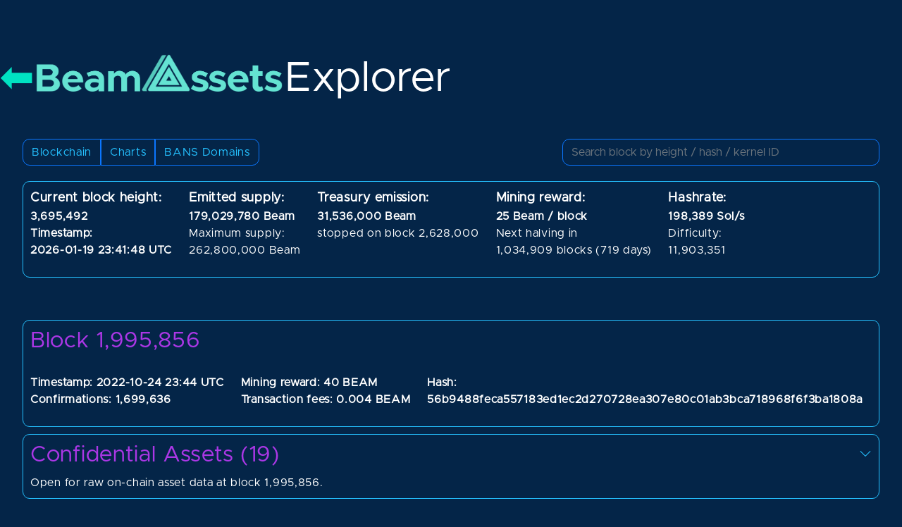

--- FILE ---
content_type: text/html; charset=utf-8
request_url: https://beamassets.com/explorer/block/1995856
body_size: 14811
content:
<!doctype html>
<html>

<head>
  <meta charset="utf-8">
  <meta name="viewport" content="width=device-width, initial-scale=1">
  <title>BeamAssets.com</title>       
  <link rel="icon" type="image/x-icon" href="/static/favicon.ico">
  
    <script async defer src="https://analytics.umami.is/script.js" data-website-id="5d757c53-2746-495e-a18e-ea12cadca53f"></script>
    

   <!-- check device type -->
   
   <!-- desktop wallet default width = 914-->


<!-- script for device recognition -->


<script>
    PATH = window.location.pathname;
</script>


<!-- check if desktop/mobile/desktop wallet-->
<script>
    var width = window.innerWidth;
    if (width > 850 && width < 1000 && window.PATH.substring(0, 3) != "/dw") {
        // change to wallet view
        if (window.PATH.substring(0, 3) == "/m/") {
            var newLocation = window.PATH.replace("/m/", "/dw/");
        } else if (window.PATH.substring(0, 2) == "/m") {
            var newLocation = window.PATH.replace("/m", "/dw");
        } else {
            var newLocation = "/dw" + window.PATH;
        }
        // switch view
        window.location = newLocation;

    } else if (width <= 850 && window.PATH.substring(0, 2) != "/m") {
        // change to mobile view
        if (window.PATH.substring(0, 4) == "/dw/") {
            var newLocation = window.PATH.replace("/dw/", "/m/");
        } else if (window.PATH.substring(0, 3) == "/dw") {
            var newLocation = window.PATH.replace("/dw", "/m");
        } else {
            var newLocation = "/m" + window.PATH;
        }
        // switch view
        window.location = newLocation;

    } else if (width >= 1000 && (window.PATH.substring(0, 3) == "/dw" || window.PATH.substring(0, 2) == "/m")) {
        // change to desktop browser view
        if (window.PATH.substring(0, 3) == "/m/") {
            var newLocation = window.PATH.replace("/m/", "/");
            // switch view
            window.location = newLocation;
        } else if (window.PATH.substring(0, 2) == "/m") {
            var newLocation = window.PATH.replace("/m", "");
            // switch view
            window.location = newLocation;
        } else if (window.PATH.substring(0, 4) == "/dw/") {
            var newLocation = window.PATH.replace("/dw/", "/");
            // switch view
            window.location = newLocation;
        } else if (window.PATH.substring(0, 3) == "/dw") {
            var newLocation = window.PATH.replace("/dw", "/");
            // switch view
            window.location = newLocation;
        } else {
            // do nothing, this is already the desktop view
        }

    }

</script>
   
  
   <!-- JQUERY -->
<script src="https://cdnjs.cloudflare.com/ajax/libs/jquery/3.6.1/jquery.min.js" integrity="sha512-aVKKRRi/Q/YV+4mjoKBsE4x3H+BkegoM/em46NNlCqNTmUYADjBbeNefNxYV7giUp0VxICtqdrbqU7iVaeZNXA==" crossorigin="anonymous" referrerpolicy="no-referrer"></script>
<!-- DataTables -->  

  <!-- Bootstrap (CSS) -->
<link href="https://cdn.jsdelivr.net/npm/bootstrap@5.2.2/dist/css/bootstrap.min.css" rel="stylesheet"
integrity="sha384-Zenh87qX5JnK2Jl0vWa8Ck2rdkQ2Bzep5IDxbcnCeuOxjzrPF/et3URy9Bv1WTRi" crossorigin="anonymous">
<!-- local style sheet and fonts -->
<link rel="stylesheet" href="/static/styles.css" type="text/css">
<link rel="stylesheet" type="text/css" href="/static/fonts/Metropolis/fonts.css" />
<link rel="stylesheet" type="text/css" href="/static/fonts/Source_Code_Pro/fonts.css" />
<link rel="stylesheet" type="text/css" href="/static/fonts/Courier_Prime/fonts.css" />
  
  
</head>




<body>
  <!----------------- jumbotron and link back to home ----------------->
  <div class="jumbotron" style="padding-top:30px;background: #042548;">
    <table style="padding-top:50px;">
        <tr>

            
            <td>
                <a href="/" style="text-decoration: none;">
                    <div class="hover_grow">
                        <img  src="/static/icons/beamassets_logo_left_arrow.png" style="height:2rem;margin-top:35px">
                        <img src="/static/icons/beamassets_logo_full.png" style="height:3.4rem;margin-top:20px"></div>
                </a>
            </td>
            <td>
                <div style="font-size:60px;padding-top:35px">Explorer</span>
            </td>

            




        </tr>
    </table>
</div>

  <!-------------- simple explorer ------------->
  <center>

    <div id="main_frame_div" style="width:95%; padding-top:40px;">
      <div class="container-left" style="width:100%;text-align:left;margin-bottom:60px;">

        <div class="btn-group " role="group" aria-label="Basic radio toggle button group"
          data-toggle="buttons" style="float:left">
          <input type="radio" class="btn-check" name="btnradio_timeframe" id="btnradio_All" autocomplete="off" >
          <label class="btn btn-outline-primary-blue hover_glow" for="btnradio_All" id="blockchain_btn">Blockchain</label>

          <!--<input type="radio" class="btn-check" name="btnradio_timeframe" autocomplete="off" id="btnradio_14_Days" >
          <label class="btn btn-outline-primary-blue hover_glow" for="btnradio_14_Days" id="asset_events_btn">Asset Events</label>-->

          <input type="radio" class="btn-check" name="btnradio_timeframe" autocomplete="off" id="btnradio_charts" >
          <label class="btn btn-outline-primary-blue hover_glow" for="btnradio_charts" id="charts_btn">Charts</label>

          <input type="radio" class="btn-check" name="btnradio_timeframe" id="btnradio_3_Days" autocomplete="off" >
          <label class="btn btn-outline-primary-blue hover_glow" for="btnradio_3_Days" id="bans_btn">BANS Domains</label>
        </div>

        <div class="input-group input-group mb-3" style="float:right;width:450px">
          <form id="search" method="get" action='/explorer/block/' style="width:100%">
            <input type="text" name="search" class="form-control" aria-label="Small"
              aria-describedby="inputGroup-sizing-sm" placeholder="Search block by height / hash / kernel ID"
              autocomplete="off" />
          </form>
        </div>

      </div>
      <!--------------- Explorer current Stats ------------->
      
      <div class="container-left container_frame">
  <!--<h2 class="table_title" style="padding-bottom:20px;text-align:left">
          Status
        </h2>-->
  <div class="row row-cols-auto">
    <div class="col">
      <div class="row row-cols-auto" id="status">
        <div class="col" style="float:left;display:inline-block">
          <p style="text-align:left"><span class="table_header" style="color: #AB37E6">Current block
              height:</span><br>
            <span style="font-weight: bold;">3,695,492</a>
              <br>Timestamp:<br>2026-01-19 23:41:48 UTC
          </p>
        </div>
        <div class="col" style="float:left;display:inline-block">
          <p style="text-align:left"><span class="table_header" style="color: #AB37E6">Emitted supply:</span><br>
            <span style="font-weight: bold;">179,029,780 Beam</span><br>
            </span>Maximum supply:
            <br>262,800,000 Beam
          </p>
        </div>
        <!-- treasury -->
        
      <div class="col" style="float:left;display:inline-block;">
        <p style="text-align:left"><span class="table_header" style="color: #AB37E6">Treasury emission:</span><br>
          <span style="font-weight: bold;">
            31,536,000 Beam</span><br>
          stopped on block 2,628,000
        </p>
      </div>
      
      <!-- mining -->
      <div class="col" style="float:left;display:inline-block">
        <p style="text-align:left"><span class="table_header" style="color: #AB37E6">Mining reward:</span><br>
          <span style="font-weight: bold;">
            25 Beam / block</span><br>
          Next halving in<br>1,034,909 blocks (719 days)
        </p>
      </div>
      <div class="col" style="float:left;display:inline-block">
        <p style="text-align:left"><span class="table_header" style="color: #AB37E6">Hashrate:</span><br>
          <span style="font-weight: bold;">198,389 Sol/s</span><br>
          Difficulty:<br>11,903,351
        </p>
      </div>

    </div>
  </div>

</div>




</div>




<script type="text/javascript">
  // ajax update of chain status
  var LAST_HEIGHT = 3695492
  setInterval("update_status();", 10000);
  function update_status() {
    $.ajax({
      url: "/_update/explorer/status",
      type: "get",
      success: function (response) {
        var status = response.status;
        $('#status').load(document.URL + ' #status>*')
        // update the latest blocks table (if it is shown in the rendered template. That why use "try")
        if (status.height > window.LAST_HEIGHT) {
          window.LAST_HEIGHT = status.height
          // recent blocks table update
          try {  // use try in case a different subpage is used
            if (window.IS_TIME_SEARCH == false) {
              window.table.ajax.reload(null, false); // user paging is not reset on reload
            }
          }
          catch (e) {
            if (e.name == "ReferenceError") { }
          }
          // block view confirmations update
          try {  // use try in case a different subpage is used
            window.block_view_update_confirmations();
          }
          catch (e) {
            if (e.name == "ReferenceError") { }
          }
        }
      },
      error: function (xhr) {
        //Do Something to handle error
      }
    });
  };
  $(document).ready(function () {
    update_status();
  });
</script>
      


      <div class="container-left" style="margin-top:60px;text-align:left;">
        <!-- recent blocks table -->
        
          <!-- Show single kernel on top is it was searched -->
          
            <!-- block top level info -->
<div class=" container_frame">
    <div style="float:left;width:100%;">
        <h2 class="table_title" style="padding-bottom:20px;text-align:left">
            Block <span>1,995,856</span>
        </h2>
    </div>
    
    <div class="row row-cols-auto">
        <div class="col">
            <p style="font-weight: bold">
                Timestamp: <span style="font-weight: bold">2022-10-24 23:44</span>&nbsp;UTC<br>
                Confirmations: <span style="font-weight: bold" id="n_confirmations">1,699,636</span>
            </p>
        </div>
        <div class="col" style="float:left">
            <p style="font-weight: bold">Mining reward: 40 BEAM
                <br>
                Transaction fees: 0.004 BEAM
            </p>
        </div>
        <div class="col" style="float:left">
            <p style="font-weight: bold">Hash: <br><span style="font-weight: bold">
                    <span style="width:100%;word-wrap:break-word;display:inline-block;">56b9488feca557183ed1ec2d270728ea307e80c01ab3bca718968f6f3ba1808a</span></span></p>
        </div>

    </div>
    

</div>
<!-- ASSETS -->


<!-- ASSETS -->
<div class="container_frame" style="margin-top:10px;margin-bottom:20px">
    <details>
        <summary class="noSelect">
            <h2 class="table_title" style="text-align:left">
                <div class="clearfix">
                    <div class="float-start">Confidential Assets <span>(19)</span></div>
                    <div class="float-end"><img src="/static/icons/chevron-down.svg" class="link_symbol"></div>
                </div>
            </h2>
            
            Open for raw on-chain asset data at block 1,995,856. <br>
            

        </summary>

        <div style="padding-top:20px;">
            
            <div class="container_frame hover_row negative" style="width:100%;margin-bottom:10px;border-color:#0B76FF">
                <details style="width:100%" class="detailsElem">
                    <summary class="noSelect">

                        <div class="clearfix">
                            <div class="float-start">
                                <div class="row row-cols-auto" style="padding-bottom:10px">
                                    <div class="col">
                                        ID: <span>1</span>
                                    </div>
                                    <div class="col">
                                        <span style="width:100%;word-wrap:break-word;display:inline-block;">Tether
                                        </span>
                                    </div>
                                </div>
                            </div>
                            <div class="float-end"><img src="/static/icons/chevron-down.svg" class="link_symbol"></div>
                        </div>

                    </summary>
                    <div class="row row-cols-auto">
                        <div class="col">
                            <p>
                                Supply: <span class="numbers">0</span><br>
                                Short name: <span>USDT</span>
                                <br>
                                Unit: <span>USD Tether</span>
                                <br>
                                Subunit: <span>Cent</span>
                            </p>
                        </div>
                    </div>
                    <div class="row row-cols-auto">
                        
                        
                        <div class="col" style="text-align:left">
                            <p>
                                
                                
                                
                                
                            </p>
                        </div>

                        <div class="col" style="text-align:left">
                            <p style="text-align:left">
                                
                                Lock height: 781,669 <br>
                                
                                owner: <span style="width:100%;word-wrap:break-word;display:inline-block;">68f1d224f2d0a2557f27a4be080ba2afeacb48f24993dbbfed672e81ff0a06b3</span>
                                <br>
                                
                                Metadata hash: <span style="width:100%;word-wrap:break-word;display:inline-block;">7e4d931ccce30ee1ae7acd0686bbfe8c4664e5b9801730b749ec9a9eb0509d49</span>
                            </p>
                        </div>

                    </div>
                </details>
            </div>
            
            <div class="container_frame hover_row negative" style="width:100%;margin-bottom:10px;border-color:#0B76FF">
                <details style="width:100%" class="detailsElem">
                    <summary class="noSelect">

                        <div class="clearfix">
                            <div class="float-start">
                                <div class="row row-cols-auto" style="padding-bottom:10px">
                                    <div class="col">
                                        ID: <span>2</span>
                                    </div>
                                    <div class="col">
                                        <span style="width:100%;word-wrap:break-word;display:inline-block;">RAYS
                                        </span>
                                    </div>
                                </div>
                            </div>
                            <div class="float-end"><img src="/static/icons/chevron-down.svg" class="link_symbol"></div>
                        </div>

                    </summary>
                    <div class="row row-cols-auto">
                        <div class="col">
                            <p>
                                Supply: <span class="numbers">10,000,000</span><br>
                                Short name: <span>RAYS</span>
                                <br>
                                Unit: <span>RAYS</span>
                                <br>
                                Subunit: <span>Flicker</span>
                            </p>
                        </div>
                    </div>
                    <div class="row row-cols-auto">
                        
                        <div class="col" style="text-align:left">
                            <p>Short description:<br><span
                                    style="width:100%;word-wrap:break-word;display:inline-block;">RAYS - the token of Beam Outreach platform, a community-driven initiative designed to promote the adoption of Beam and privacy.</span></p>
                        </div>
                        
                        
                        <div class="col" style="text-align:left">
                            <p>Long description:<br><span
                                    style="width:100%;word-wrap:break-word;display:inline-block;">RAYS is a confidential asset (CA) issued on top of Beam blockchain, with a total supply of 10M. Its initial purpose is to function as a community reward token for active participation on the Beam Outreach platform, a community-driven initiative designed to promote the utility and mass adoption of Beam on a global scale. Initially, RAYS will function as a reward token, however, RAYS aims to become a governance token for the Beam Outreach platform and other community driven efforts. Holders may act as their own decentralised governance, being able to cast their votes on various topics.</span></p>
                        </div>
                        
                        <div class="col" style="text-align:left">
                            <p>
                                
                                Site URL:<br><span style="width:100%;word-wrap:break-word;display:inline-block;">https://beamoutreach.club/</span><br>
                                
                                
                                pdf URL:<br><span style="width:100%;word-wrap:break-word;display:inline-block;">https://beamoutreach.club/ca</span><br>
                                
                                
                                favicon URL:<br><span style="width:100%;word-wrap:break-word;display:inline-block;">https://beamoutreach.club/static/img/favicon.png</span><br>
                                
                                
                                Logo URL:<br><span style="width:100%;word-wrap:break-word;display:inline-block;">https://beamoutreach.club/static/img/logo.svg</span><br>
                                
                            </p>
                        </div>

                        <div class="col" style="text-align:left">
                            <p style="text-align:left">
                                
                                CA scheme version: 1<br>
                                
                                Lock height: 1,133,271 <br>
                                
                                owner: <span style="width:100%;word-wrap:break-word;display:inline-block;">892baf93e6c131121f4a8dc9e66ca193ad71db6fabac36a0613f3d6b2aab9de8</span>
                                <br>
                                
                                Metadata hash: <span style="width:100%;word-wrap:break-word;display:inline-block;">d66e6127de8b729776f7ff1d9651eff89f96e8915300d766982d9b46bba55a1e</span>
                            </p>
                        </div>

                    </div>
                </details>
            </div>
            
            <div class="container_frame hover_row negative" style="width:100%;margin-bottom:10px;border-color:#0B76FF">
                <details style="width:100%" class="detailsElem">
                    <summary class="noSelect">

                        <div class="clearfix">
                            <div class="float-start">
                                <div class="row row-cols-auto" style="padding-bottom:10px">
                                    <div class="col">
                                        ID: <span>3</span>
                                    </div>
                                    <div class="col">
                                        <span style="width:100%;word-wrap:break-word;display:inline-block;">BeamBots Token
                                        </span>
                                    </div>
                                </div>
                            </div>
                            <div class="float-end"><img src="/static/icons/chevron-down.svg" class="link_symbol"></div>
                        </div>

                    </summary>
                    <div class="row row-cols-auto">
                        <div class="col">
                            <p>
                                Supply: <span class="numbers">4,440,000</span><br>
                                Short name: <span>BB</span>
                                <br>
                                Unit: <span>BB</span>
                                <br>
                                Subunit: <span>MiniB</span>
                            </p>
                        </div>
                    </div>
                    <div class="row row-cols-auto">
                        
                        <div class="col" style="text-align:left">
                            <p>Short description:<br><span
                                    style="width:100%;word-wrap:break-word;display:inline-block;">A community-governed, decentralized &amp; confidential NFT ecosystem.</span></p>
                        </div>
                        
                        
                        <div class="col" style="text-align:left">
                            <p>Long description:<br><span
                                    style="width:100%;word-wrap:break-word;display:inline-block;">The BeamBots NFT project is a decentralized autonomous organization (DAO) with fully transparent tokenomics, inviting the community to dictate the future of BeamBots, its reserve token treasury, and the direction of the project as a whole. The BeamBots is an NFT collection of 444 uniquely generated hand drawn robots. there are several different models (Grippers, Babies, Animals, Superheroes, Humans and Mega) that aloow varied use cases and gamification.</span></p>
                        </div>
                        
                        <div class="col" style="text-align:left">
                            <p>
                                
                                Site URL:<br><span style="width:100%;word-wrap:break-word;display:inline-block;">http://www.thebeambots.com/</span><br>
                                
                                
                                pdf URL:<br><span style="width:100%;word-wrap:break-word;display:inline-block;">http://bit.ly/BBotsLP</span><br>
                                
                                
                                favicon URL:<br><span style="width:100%;word-wrap:break-word;display:inline-block;">https://i.ibb.co/y6zrjzx/Beam-Bots-favicon.png</span><br>
                                
                                
                                Logo URL:<br><span style="width:100%;word-wrap:break-word;display:inline-block;">https://i.ibb.co/Z6PtzHw/Beam-Bots-logo-Dark-background.jpg</span><br>
                                
                            </p>
                        </div>

                        <div class="col" style="text-align:left">
                            <p style="text-align:left">
                                
                                CA scheme version: 1<br>
                                
                                Lock height: 1,835,785 <br>
                                
                                owner: <span style="width:100%;word-wrap:break-word;display:inline-block;">cf9721be0350f60cca2bf6415adde4509863a238e624a2d2d71d26856aeb97db</span>
                                <br>
                                
                                Metadata hash: <span style="width:100%;word-wrap:break-word;display:inline-block;">c8d4b0ac57a7546aad0d00201a6330b779ba4a890f0cc4383269535f46caf1a5</span>
                            </p>
                        </div>

                    </div>
                </details>
            </div>
            
            <div class="container_frame hover_row negative" style="width:100%;margin-bottom:10px;border-color:#0B76FF">
                <details style="width:100%" class="detailsElem">
                    <summary class="noSelect">

                        <div class="clearfix">
                            <div class="float-start">
                                <div class="row row-cols-auto" style="padding-bottom:10px">
                                    <div class="col">
                                        ID: <span>4</span>
                                    </div>
                                    <div class="col">
                                        <span style="width:100%;word-wrap:break-word;display:inline-block;">GOTHIC CROWN
                                        </span>
                                    </div>
                                </div>
                            </div>
                            <div class="float-end"><img src="/static/icons/chevron-down.svg" class="link_symbol"></div>
                        </div>

                    </summary>
                    <div class="row row-cols-auto">
                        <div class="col">
                            <p>
                                Supply: <span class="numbers">8,000</span><br>
                                Short name: <span>CROWN</span>
                                <br>
                                Unit: <span>CROWN</span>
                                <br>
                                Subunit: <span>HALFPENNY</span>
                            </p>
                        </div>
                    </div>
                    <div class="row row-cols-auto">
                        
                        <div class="col" style="text-align:left">
                            <p>Short description:<br><span
                                    style="width:100%;word-wrap:break-word;display:inline-block;">The Gothic Crown</span></p>
                        </div>
                        
                        
                        <div class="col" style="text-align:left">
                            <p>Long description:<br><span
                                    style="width:100%;word-wrap:break-word;display:inline-block;">Initially worth a quarter of one pound, or five shillings, or sixty pence, the original coin had a mintage of just 8,000 and was produced to celebrate the Gothic revival in the mid 19th century.</span></p>
                        </div>
                        
                        <div class="col" style="text-align:left">
                            <p>
                                
                                
                                
                                favicon URL:<br><span style="width:100%;word-wrap:break-word;display:inline-block;">https://i.imgur.com/iXkIZwf.png</span><br>
                                
                                
                                Logo URL:<br><span style="width:100%;word-wrap:break-word;display:inline-block;">https://svgshare.com/i/mVu.svg</span><br>
                                
                            </p>
                        </div>

                        <div class="col" style="text-align:left">
                            <p style="text-align:left">
                                
                                CA scheme version: 1<br>
                                
                                Lock height: 1,931,667 <br>
                                
                                owner: <span style="width:100%;word-wrap:break-word;display:inline-block;">880726e5c3602f6023738c08fb5e14cc959a3e0e527316fa187ddafe41720384</span>
                                <br>
                                
                                Metadata hash: <span style="width:100%;word-wrap:break-word;display:inline-block;">675e5d6f8378b00fc9f92a6c745fd2ed6f33cc0d29d492ed431eb69cc037aba0</span>
                            </p>
                        </div>

                    </div>
                </details>
            </div>
            
            <div class="container_frame hover_row negative" style="width:100%;margin-bottom:10px;border-color:#0B76FF">
                <details style="width:100%" class="detailsElem">
                    <summary class="noSelect">

                        <div class="clearfix">
                            <div class="float-start">
                                <div class="row row-cols-auto" style="padding-bottom:10px">
                                    <div class="col">
                                        ID: <span>5</span>
                                    </div>
                                    <div class="col">
                                        <span style="width:100%;word-wrap:break-word;display:inline-block;">Mimblewimble Initiative
                                        </span>
                                    </div>
                                </div>
                            </div>
                            <div class="float-end"><img src="/static/icons/chevron-down.svg" class="link_symbol"></div>
                        </div>

                    </summary>
                    <div class="row row-cols-auto">
                        <div class="col">
                            <p>
                                Supply: <span class="numbers">94,467,440,738.56548</span><br>
                                Short name: <span>MWI</span>
                                <br>
                                Unit: <span>MWI</span>
                                <br>
                                Subunit: <span>BAWBEE</span>
                            </p>
                        </div>
                    </div>
                    <div class="row row-cols-auto">
                        
                        <div class="col" style="text-align:left">
                            <p>Short description:<br><span
                                    style="width:100%;word-wrap:break-word;display:inline-block;">The wee bawbee</span></p>
                        </div>
                        
                        
                        <div class="col" style="text-align:left">
                            <p>Long description:<br><span
                                    style="width:100%;word-wrap:break-word;display:inline-block;">DONATE TO THE MWI - [base64] - The Scottish cash-like crytpocurrency.</span></p>
                        </div>
                        
                        <div class="col" style="text-align:left">
                            <p>
                                
                                Site URL:<br><span style="width:100%;word-wrap:break-word;display:inline-block;">https://www.raskul.com/claim-your-wee-bawbees/</span><br>
                                
                                
                                
                                
                                Logo URL:<br><span style="width:100%;word-wrap:break-word;display:inline-block;">https://raskul.com/gfx/519c36e2c9a8511729276ce01a6dbd2b.jpeg</span><br>
                                
                            </p>
                        </div>

                        <div class="col" style="text-align:left">
                            <p style="text-align:left">
                                
                                CA scheme version: 1<br>
                                
                                Lock height: 1,968,468 <br>
                                
                                owner: <span style="width:100%;word-wrap:break-word;display:inline-block;">312cbc980265498f6995d100d2d83f4f2078e29e02e328e26635a7b9147639c5</span>
                                <br>
                                
                                Metadata hash: <span style="width:100%;word-wrap:break-word;display:inline-block;">386f5da23bc3b217531baa09133ba8e9ce39c73604659138a610a33bdafceec6</span>
                            </p>
                        </div>

                    </div>
                </details>
            </div>
            
            <div class="container_frame hover_row negative" style="width:100%;margin-bottom:10px;border-color:#0B76FF">
                <details style="width:100%" class="detailsElem">
                    <summary class="noSelect">

                        <div class="clearfix">
                            <div class="float-start">
                                <div class="row row-cols-auto" style="padding-bottom:10px">
                                    <div class="col">
                                        ID: <span>6</span>
                                    </div>
                                    <div class="col">
                                        <span style="width:100%;word-wrap:break-word;display:inline-block;">Rangers Fan Token
                                        </span>
                                    </div>
                                </div>
                            </div>
                            <div class="float-end"><img src="/static/icons/chevron-down.svg" class="link_symbol"></div>
                        </div>

                    </summary>
                    <div class="row row-cols-auto">
                        <div class="col">
                            <p>
                                Supply: <span class="numbers">144,000</span><br>
                                Short name: <span>RFT</span>
                                <br>
                                Unit: <span>RFC</span>
                                <br>
                                Subunit: <span>StaunchPoint</span>
                            </p>
                        </div>
                    </div>
                    <div class="row row-cols-auto">
                        
                        <div class="col" style="text-align:left">
                            <p>Short description:<br><span
                                    style="width:100%;word-wrap:break-word;display:inline-block;">The Glasgow Rangers Fan Token</span></p>
                        </div>
                        
                        
                        <div class="col" style="text-align:left">
                            <p>Long description:<br><span
                                    style="width:100%;word-wrap:break-word;display:inline-block;">only ever 144,000 minted RFTs</span></p>
                        </div>
                        
                        <div class="col" style="text-align:left">
                            <p>
                                
                                Site URL:<br><span style="width:100%;word-wrap:break-word;display:inline-block;">https://raskul.com</span><br>
                                
                                
                                pdf URL:<br><span style="width:100%;word-wrap:break-word;display:inline-block;">https://www.raskul.com/the-glasgow-rangers-fan-token</span><br>
                                
                                
                                favicon URL:<br><span style="width:100%;word-wrap:break-word;display:inline-block;">https://raskul.com/gfx/faviconrfc.png</span><br>
                                
                                
                                Logo URL:<br><span style="width:100%;word-wrap:break-word;display:inline-block;">https://raskul.com/gfx/55trophy.png</span><br>
                                
                            </p>
                        </div>

                        <div class="col" style="text-align:left">
                            <p style="text-align:left">
                                
                                CA scheme version: 1<br>
                                
                                Lock height: 1,425,270 <br>
                                
                                owner: <span style="width:100%;word-wrap:break-word;display:inline-block;">df68e9fb0db81249e7ac4d9488309547e29c8a18a3eca06236d7a116b9da19b2</span>
                                <br>
                                
                                Metadata hash: <span style="width:100%;word-wrap:break-word;display:inline-block;">d8b7f095788e912684dc15e620a1a71e2dbe4bb5de02a8c942b1788113ac24f6</span>
                            </p>
                        </div>

                    </div>
                </details>
            </div>
            
            <div class="container_frame hover_row negative" style="width:100%;margin-bottom:10px;border-color:#0B76FF">
                <details style="width:100%" class="detailsElem">
                    <summary class="noSelect">

                        <div class="clearfix">
                            <div class="float-start">
                                <div class="row row-cols-auto" style="padding-bottom:10px">
                                    <div class="col">
                                        ID: <span>7</span>
                                    </div>
                                    <div class="col">
                                        <span style="width:100%;word-wrap:break-word;display:inline-block;">BeamX Token
                                        </span>
                                    </div>
                                </div>
                            </div>
                            <div class="float-end"><img src="/static/icons/chevron-down.svg" class="link_symbol"></div>
                        </div>

                    </summary>
                    <div class="row row-cols-auto">
                        <div class="col">
                            <p>
                                Supply: <span class="numbers">100,000,000</span><br>
                                Short name: <span>BeamX</span>
                                <br>
                                Unit: <span>BEAMX</span>
                                <br>
                                Subunit: <span>GROTHX</span>
                            </p>
                        </div>
                    </div>
                    <div class="row row-cols-auto">
                        
                        
                        <div class="col" style="text-align:left">
                            <p>
                                
                                
                                
                                
                            </p>
                        </div>

                        <div class="col" style="text-align:left">
                            <p style="text-align:left">
                                
                                CA scheme version: 1<br>
                                
                                Lock height: 1,464,852 <br>
                                
                                <span style="width:100%;word-wrap:break-word;display:inline-block;">cid: 3f3d32e38cb27ac7b5b67343f81cf2f8bc53217eb995cc6c5d78ddc5e7b0642b</span>
                                <br>
                                
                                Metadata hash: <span style="width:100%;word-wrap:break-word;display:inline-block;">3ce7a666c5becfc1ac90ed0b310df09376a269cc6470a74b05eda313a00570f9</span>
                            </p>
                        </div>

                    </div>
                </details>
            </div>
            
            <div class="container_frame hover_row negative" style="width:100%;margin-bottom:10px;border-color:#0B76FF">
                <details style="width:100%" class="detailsElem">
                    <summary class="noSelect">

                        <div class="clearfix">
                            <div class="float-start">
                                <div class="row row-cols-auto" style="padding-bottom:10px">
                                    <div class="col">
                                        ID: <span>8</span>
                                    </div>
                                    <div class="col">
                                        <span style="width:100%;word-wrap:break-word;display:inline-block;">POUND
                                        </span>
                                    </div>
                                </div>
                            </div>
                            <div class="float-end"><img src="/static/icons/chevron-down.svg" class="link_symbol"></div>
                        </div>

                    </summary>
                    <div class="row row-cols-auto">
                        <div class="col">
                            <p>
                                Supply: <span class="numbers">2,582,544,170,319.3374</span><br>
                                Short name: <span>GBP</span>
                                <br>
                                Unit: <span>POUND</span>
                                <br>
                                Subunit: <span>PENCE</span>
                            </p>
                        </div>
                    </div>
                    <div class="row row-cols-auto">
                        
                        
                        <div class="col" style="text-align:left">
                            <p>
                                
                                
                                
                                
                                Logo URL:<br><span style="width:100%;word-wrap:break-word;display:inline-block;">https://raskul.com/gfx/pound.png</span><br>
                                
                            </p>
                        </div>

                        <div class="col" style="text-align:left">
                            <p style="text-align:left">
                                
                                CA scheme version: 1<br>
                                
                                Lock height: 1,970,632 <br>
                                
                                owner: <span style="width:100%;word-wrap:break-word;display:inline-block;">0e272fa60cfa6073efa90ebac43fd0c0818a1d45bfd8ad3dea86acdb00bf9972</span>
                                <br>
                                
                                Metadata hash: <span style="width:100%;word-wrap:break-word;display:inline-block;">38ce1b0128a8a2fae023364044857afaafbdde0a0226180fa7f73678a7b76503</span>
                            </p>
                        </div>

                    </div>
                </details>
            </div>
            
            <div class="container_frame hover_row negative" style="width:100%;margin-bottom:10px;border-color:#0B76FF">
                <details style="width:100%" class="detailsElem">
                    <summary class="noSelect">

                        <div class="clearfix">
                            <div class="float-start">
                                <div class="row row-cols-auto" style="padding-bottom:10px">
                                    <div class="col">
                                        ID: <span>9</span>
                                    </div>
                                    <div class="col">
                                        <span style="width:100%;word-wrap:break-word;display:inline-block;">TICOCOIN
                                        </span>
                                    </div>
                                </div>
                            </div>
                            <div class="float-end"><img src="/static/icons/chevron-down.svg" class="link_symbol"></div>
                        </div>

                    </summary>
                    <div class="row row-cols-auto">
                        <div class="col">
                            <p>
                                Supply: <span class="numbers">184,467,440,737.09552</span><br>
                                Short name: <span>TICO</span>
                                <br>
                                Unit: <span>TICO</span>
                                <br>
                                Subunit: <span>HUSK</span>
                            </p>
                        </div>
                    </div>
                    <div class="row row-cols-auto">
                        
                        <div class="col" style="text-align:left">
                            <p>Short description:<br><span
                                    style="width:100%;word-wrap:break-word;display:inline-block;">TicoCoin</span></p>
                        </div>
                        
                        
                        <div class="col" style="text-align:left">
                            <p>Long description:<br><span
                                    style="width:100%;word-wrap:break-word;display:inline-block;">The Pirates Parrot</span></p>
                        </div>
                        
                        <div class="col" style="text-align:left">
                            <p>
                                
                                Site URL:<br><span style="width:100%;word-wrap:break-word;display:inline-block;">https://www.ticotip.me</span><br>
                                
                                
                                
                                
                                Logo URL:<br><span style="width:100%;word-wrap:break-word;display:inline-block;">https://i.imgur.com/jzqaFyb.png</span><br>
                                
                            </p>
                        </div>

                        <div class="col" style="text-align:left">
                            <p style="text-align:left">
                                
                                CA scheme version: 1<br>
                                
                                Lock height: 1,968,518 <br>
                                
                                owner: <span style="width:100%;word-wrap:break-word;display:inline-block;">1abdc58e0977aaa0c1803a8ee52ae6e67d92f594eb7d64691bb86078bcfb2beb</span>
                                <br>
                                
                                Metadata hash: <span style="width:100%;word-wrap:break-word;display:inline-block;">b4eb2590dd76af9b2e43f38e7bc8b86f931b95f5f81bd0fdc081e6c4b5075ea3</span>
                            </p>
                        </div>

                    </div>
                </details>
            </div>
            
            <div class="container_frame hover_row negative" style="width:100%;margin-bottom:10px;border-color:#0B76FF">
                <details style="width:100%" class="detailsElem">
                    <summary class="noSelect">

                        <div class="clearfix">
                            <div class="float-start">
                                <div class="row row-cols-auto" style="padding-bottom:10px">
                                    <div class="col">
                                        ID: <span>10</span>
                                    </div>
                                    <div class="col">
                                        <span style="width:100%;word-wrap:break-word;display:inline-block;">Celtic Circle Coin
                                        </span>
                                    </div>
                                </div>
                            </div>
                            <div class="float-end"><img src="/static/icons/chevron-down.svg" class="link_symbol"></div>
                        </div>

                    </summary>
                    <div class="row row-cols-auto">
                        <div class="col">
                            <p>
                                Supply: <span class="numbers">12,000,000,000</span><br>
                                Short name: <span>TQR</span>
                                <br>
                                Unit: <span>Celtic Coin</span>
                                <br>
                                Subunit: <span>dross</span>
                            </p>
                        </div>
                    </div>
                    <div class="row row-cols-auto">
                        
                        <div class="col" style="text-align:left">
                            <p>Short description:<br><span
                                    style="width:100%;word-wrap:break-word;display:inline-block;">12000000000</span></p>
                        </div>
                        
                        
                        <div class="col" style="text-align:left">
                            <p>Long description:<br><span
                                    style="width:100%;word-wrap:break-word;display:inline-block;">When all 12 Billion tokens are distributed into the hands of Celtic Circle Coin (TQR) holders, we’ll give proceeds to these good causes. anamcarafasgadh.org. https://charity.celticfc.com/. https://ticotip.me</span></p>
                        </div>
                        
                        <div class="col" style="text-align:left">
                            <p>
                                
                                Site URL:<br><span style="width:100%;word-wrap:break-word;display:inline-block;">https://raskul.com</span><br>
                                
                                
                                
                                
                                Logo URL:<br><span style="width:100%;word-wrap:break-word;display:inline-block;">https://i.imgur.com/P92OE6a.png</span><br>
                                
                            </p>
                        </div>

                        <div class="col" style="text-align:left">
                            <p style="text-align:left">
                                
                                CA scheme version: 1<br>
                                
                                Lock height: 1,969,048 <br>
                                
                                owner: <span style="width:100%;word-wrap:break-word;display:inline-block;">815108d987408136870943cdf4e2134b83a49144cf427c14dd76f942ee5703ae</span>
                                <br>
                                
                                Metadata hash: <span style="width:100%;word-wrap:break-word;display:inline-block;">8df1483ad8a31d0f21d19fd4eb53f1b38a0b470406d07e16c297970c4174edd7</span>
                            </p>
                        </div>

                    </div>
                </details>
            </div>
            
            <div class="container_frame hover_row negative" style="width:100%;margin-bottom:10px;border-color:#0B76FF">
                <details style="width:100%" class="detailsElem">
                    <summary class="noSelect">

                        <div class="clearfix">
                            <div class="float-start">
                                <div class="row row-cols-auto" style="padding-bottom:10px">
                                    <div class="col">
                                        ID: <span>11</span>
                                    </div>
                                    <div class="col">
                                        <span style="width:100%;word-wrap:break-word;display:inline-block;">Live
                                        </span>
                                    </div>
                                </div>
                            </div>
                            <div class="float-end"><img src="/static/icons/chevron-down.svg" class="link_symbol"></div>
                        </div>

                    </summary>
                    <div class="row row-cols-auto">
                        <div class="col">
                            <p>
                                Supply: <span class="numbers">100,000,000</span><br>
                                Short name: <span>lV</span>
                                <br>
                                Unit: <span>lv</span>
                                <br>
                                Subunit: <span>lvl</span>
                            </p>
                        </div>
                    </div>
                    <div class="row row-cols-auto">
                        
                        
                        <div class="col" style="text-align:left">
                            <p>
                                
                                
                                
                                
                            </p>
                        </div>

                        <div class="col" style="text-align:left">
                            <p style="text-align:left">
                                
                                CA scheme version: 1<br>
                                
                                Lock height: 1,979,556 <br>
                                
                                owner: <span style="width:100%;word-wrap:break-word;display:inline-block;">2bc6a565f130ed4e172268a5ee67e80b8131c65df29bec17d94c6c94b68abbb3</span>
                                <br>
                                
                                Metadata hash: <span style="width:100%;word-wrap:break-word;display:inline-block;">387060babf6073db0583609817bceddc388b6520e4c077d0ae4e91ec60c0dfb6</span>
                            </p>
                        </div>

                    </div>
                </details>
            </div>
            
            <div class="container_frame hover_row negative" style="width:100%;margin-bottom:10px;border-color:#0B76FF">
                <details style="width:100%" class="detailsElem">
                    <summary class="noSelect">

                        <div class="clearfix">
                            <div class="float-start">
                                <div class="row row-cols-auto" style="padding-bottom:10px">
                                    <div class="col">
                                        ID: <span>12</span>
                                    </div>
                                    <div class="col">
                                        <span style="width:100%;word-wrap:break-word;display:inline-block;">karma
                                        </span>
                                    </div>
                                </div>
                            </div>
                            <div class="float-end"><img src="/static/icons/chevron-down.svg" class="link_symbol"></div>
                        </div>

                    </summary>
                    <div class="row row-cols-auto">
                        <div class="col">
                            <p>
                                Supply: <span class="numbers">1,000,000</span><br>
                                Short name: <span>KARMA</span>
                                <br>
                                Unit: <span>Karma</span>
                                <br>
                                Subunit: <span>K</span>
                            </p>
                        </div>
                    </div>
                    <div class="row row-cols-auto">
                        
                        
                        <div class="col" style="text-align:left">
                            <p>
                                
                                
                                
                                
                            </p>
                        </div>

                        <div class="col" style="text-align:left">
                            <p style="text-align:left">
                                
                                CA scheme version: 1<br>
                                
                                Lock height: 1,980,935 <br>
                                
                                owner: <span style="width:100%;word-wrap:break-word;display:inline-block;">247d643ced5b9a2f60113963f442235f4b658465faf07629b5f3725e15871c5d</span>
                                <br>
                                
                                Metadata hash: <span style="width:100%;word-wrap:break-word;display:inline-block;">12d2d494d1c408d22088e577f869930e1748185adc7ed152d87b3a0b709694b5</span>
                            </p>
                        </div>

                    </div>
                </details>
            </div>
            
            <div class="container_frame hover_row negative" style="width:100%;margin-bottom:10px;border-color:#0B76FF">
                <details style="width:100%" class="detailsElem">
                    <summary class="noSelect">

                        <div class="clearfix">
                            <div class="float-start">
                                <div class="row row-cols-auto" style="padding-bottom:10px">
                                    <div class="col">
                                        ID: <span>13</span>
                                    </div>
                                    <div class="col">
                                        <span style="width:100%;word-wrap:break-word;display:inline-block;">SOVEREIGN
                                        </span>
                                    </div>
                                </div>
                            </div>
                            <div class="float-end"><img src="/static/icons/chevron-down.svg" class="link_symbol"></div>
                        </div>

                    </summary>
                    <div class="row row-cols-auto">
                        <div class="col">
                            <p>
                                Supply: <span class="numbers">44</span><br>
                                Short name: <span>SOV</span>
                                <br>
                                Unit: <span>SOV</span>
                                <br>
                                Subunit: <span>tico</span>
                            </p>
                        </div>
                    </div>
                    <div class="row row-cols-auto">
                        
                        
                        <div class="col" style="text-align:left">
                            <p>
                                
                                
                                
                                
                            </p>
                        </div>

                        <div class="col" style="text-align:left">
                            <p style="text-align:left">
                                
                                CA scheme version: 1<br>
                                
                                Lock height: 1,981,005 <br>
                                
                                owner: <span style="width:100%;word-wrap:break-word;display:inline-block;">54ebb0588d6f6635d6ea59d2cacb5e8ef31c1ac571c9cbd16cdcde6e8e201b9b</span>
                                <br>
                                
                                Metadata hash: <span style="width:100%;word-wrap:break-word;display:inline-block;">0fcc39eca727e3cf92500d46d9984e63491b93bfbc64a8b18967afbede9cc55c</span>
                            </p>
                        </div>

                    </div>
                </details>
            </div>
            
            <div class="container_frame hover_row negative" style="width:100%;margin-bottom:10px;border-color:#0B76FF">
                <details style="width:100%" class="detailsElem">
                    <summary class="noSelect">

                        <div class="clearfix">
                            <div class="float-start">
                                <div class="row row-cols-auto" style="padding-bottom:10px">
                                    <div class="col">
                                        ID: <span>14</span>
                                    </div>
                                    <div class="col">
                                        <span style="width:100%;word-wrap:break-word;display:inline-block;">GUINEA
                                        </span>
                                    </div>
                                </div>
                            </div>
                            <div class="float-end"><img src="/static/icons/chevron-down.svg" class="link_symbol"></div>
                        </div>

                    </summary>
                    <div class="row row-cols-auto">
                        <div class="col">
                            <p>
                                Supply: <span class="numbers">4,723,286,018.426</span><br>
                                Short name: <span>G</span>
                                <br>
                                Unit: <span>gee</span>
                                <br>
                                Subunit: <span>weegee</span>
                            </p>
                        </div>
                    </div>
                    <div class="row row-cols-auto">
                        
                        
                        <div class="col" style="text-align:left">
                            <p>
                                
                                
                                
                                
                            </p>
                        </div>

                        <div class="col" style="text-align:left">
                            <p style="text-align:left">
                                
                                CA scheme version: 1<br>
                                
                                Lock height: 1,981,007 <br>
                                
                                owner: <span style="width:100%;word-wrap:break-word;display:inline-block;">f1ebda054fedb6c74f38b82688d9cf9f7ac73f708e6aa988fec5d14352708e25</span>
                                <br>
                                
                                Metadata hash: <span style="width:100%;word-wrap:break-word;display:inline-block;">5c8013c8442f54b8988468a0e21c62754e28db1569ad960f25194b7981a1e39e</span>
                            </p>
                        </div>

                    </div>
                </details>
            </div>
            
            <div class="container_frame hover_row negative" style="width:100%;margin-bottom:10px;border-color:#0B76FF">
                <details style="width:100%" class="detailsElem">
                    <summary class="noSelect">

                        <div class="clearfix">
                            <div class="float-start">
                                <div class="row row-cols-auto" style="padding-bottom:10px">
                                    <div class="col">
                                        ID: <span>15</span>
                                    </div>
                                    <div class="col">
                                        <span style="width:100%;word-wrap:break-word;display:inline-block;">Bean
                                        </span>
                                    </div>
                                </div>
                            </div>
                            <div class="float-end"><img src="/static/icons/chevron-down.svg" class="link_symbol"></div>
                        </div>

                    </summary>
                    <div class="row row-cols-auto">
                        <div class="col">
                            <p>
                                Supply: <span class="numbers">0</span><br>
                                Short name: <span>BEAN</span>
                                <br>
                                Unit: <span>BEAN</span>
                                <br>
                                Subunit: <span>BTC</span>
                            </p>
                        </div>
                    </div>
                    <div class="row row-cols-auto">
                        
                        <div class="col" style="text-align:left">
                            <p>Short description:<br><span
                                    style="width:100%;word-wrap:break-word;display:inline-block;">1 Bean = 1 Bean</span></p>
                        </div>
                        
                        
                        <div class="col" style="text-align:left">
                            <p>Long description:<br><span
                                    style="width:100%;word-wrap:break-word;display:inline-block;">A Bean is a Bean. Beans are fungible. Beans are forever.</span></p>
                        </div>
                        
                        <div class="col" style="text-align:left">
                            <p>
                                
                                
                                
                                favicon URL:<br><span style="width:100%;word-wrap:break-word;display:inline-block;">https://autopost.s3.nl-ams.scw.cloud/favicon.cloud/40e032c1a278fbd4fd7240f2ea623e37.png</span><br>
                                
                                
                                Logo URL:<br><span style="width:100%;word-wrap:break-word;display:inline-block;">https://thumbs2.imgbox.com/e7/e5/94uSSnJG_t.png</span><br>
                                
                            </p>
                        </div>

                        <div class="col" style="text-align:left">
                            <p style="text-align:left">
                                
                                CA scheme version: 1<br>
                                
                                Lock height: 1,985,796 <br>
                                
                                owner: <span style="width:100%;word-wrap:break-word;display:inline-block;">22c9e593d7a609768978ff67cf078f6bce35d740497d785fbbe24a8b02c3850c</span>
                                <br>
                                
                                Metadata hash: <span style="width:100%;word-wrap:break-word;display:inline-block;">7da229cdb537b234a05d3fc5123c2e52906dd2d288cc25af1b37b982bde88983</span>
                            </p>
                        </div>

                    </div>
                </details>
            </div>
            
            <div class="container_frame hover_row negative" style="width:100%;margin-bottom:10px;border-color:#0B76FF">
                <details style="width:100%" class="detailsElem">
                    <summary class="noSelect">

                        <div class="clearfix">
                            <div class="float-start">
                                <div class="row row-cols-auto" style="padding-bottom:10px">
                                    <div class="col">
                                        ID: <span>16</span>
                                    </div>
                                    <div class="col">
                                        <span style="width:100%;word-wrap:break-word;display:inline-block;">Kekz Token
                                        </span>
                                    </div>
                                </div>
                            </div>
                            <div class="float-end"><img src="/static/icons/chevron-down.svg" class="link_symbol"></div>
                        </div>

                    </summary>
                    <div class="row row-cols-auto">
                        <div class="col">
                            <p>
                                Supply: <span class="numbers">2,100,153.912</span><br>
                                Short name: <span>KEKZ</span>
                                <br>
                                Unit: <span>Kek</span>
                                <br>
                                Subunit: <span>Pep</span>
                            </p>
                        </div>
                    </div>
                    <div class="row row-cols-auto">
                        
                        
                        <div class="col" style="text-align:left">
                            <p>
                                
                                
                                
                                
                            </p>
                        </div>

                        <div class="col" style="text-align:left">
                            <p style="text-align:left">
                                
                                CA scheme version: 1<br>
                                
                                Lock height: 1,994,236 <br>
                                
                                owner: <span style="width:100%;word-wrap:break-word;display:inline-block;">28e1b82aa3a43e87030593fd7325b095f62676900442a0167055ea6185c4d40a</span>
                                <br>
                                
                                Metadata hash: <span style="width:100%;word-wrap:break-word;display:inline-block;">6df9864eea30916d0dd0ea596d5d4eccb773d9f84dff7adab57dfacd19bd3c60</span>
                            </p>
                        </div>

                    </div>
                </details>
            </div>
            
            <div class="container_frame hover_row negative" style="width:100%;margin-bottom:10px;border-color:#0B76FF">
                <details style="width:100%" class="detailsElem">
                    <summary class="noSelect">

                        <div class="clearfix">
                            <div class="float-start">
                                <div class="row row-cols-auto" style="padding-bottom:10px">
                                    <div class="col">
                                        ID: <span>17</span>
                                    </div>
                                    <div class="col">
                                        <span style="width:100%;word-wrap:break-word;display:inline-block;">Pepe Token
                                        </span>
                                    </div>
                                </div>
                            </div>
                            <div class="float-end"><img src="/static/icons/chevron-down.svg" class="link_symbol"></div>
                        </div>

                    </summary>
                    <div class="row row-cols-auto">
                        <div class="col">
                            <p>
                                Supply: <span class="numbers">2,100,000</span><br>
                                Short name: <span>Pepe</span>
                                <br>
                                Unit: <span>PEPE</span>
                                <br>
                                Subunit: <span>KEK</span>
                            </p>
                        </div>
                    </div>
                    <div class="row row-cols-auto">
                        
                        
                        <div class="col" style="text-align:left">
                            <p>Long description:<br><span
                                    style="width:100%;word-wrap:break-word;display:inline-block;">Kekz governance token</span></p>
                        </div>
                        
                        <div class="col" style="text-align:left">
                            <p>
                                
                                
                                
                                
                            </p>
                        </div>

                        <div class="col" style="text-align:left">
                            <p style="text-align:left">
                                
                                CA scheme version: 1<br>
                                
                                Lock height: 1,994,222 <br>
                                
                                owner: <span style="width:100%;word-wrap:break-word;display:inline-block;">7d55846166332fb76ecc6bdc959ad01a1b2678fd68a6092c48d297ca4292430a</span>
                                <br>
                                
                                Metadata hash: <span style="width:100%;word-wrap:break-word;display:inline-block;">95715158b56b399fc90349b26c99ec39004bdf5e72e7af31e414cc061bffc616</span>
                            </p>
                        </div>

                    </div>
                </details>
            </div>
            
            <div class="container_frame hover_row negative" style="width:100%;margin-bottom:10px;border-color:#0B76FF">
                <details style="width:100%" class="detailsElem">
                    <summary class="noSelect">

                        <div class="clearfix">
                            <div class="float-start">
                                <div class="row row-cols-auto" style="padding-bottom:10px">
                                    <div class="col">
                                        ID: <span>18</span>
                                    </div>
                                    <div class="col">
                                        <span style="width:100%;word-wrap:break-word;display:inline-block;">Beamverse Token
                                        </span>
                                    </div>
                                </div>
                            </div>
                            <div class="float-end"><img src="/static/icons/chevron-down.svg" class="link_symbol"></div>
                        </div>

                    </summary>
                    <div class="row row-cols-auto">
                        <div class="col">
                            <p>
                                Supply: <span class="numbers">105</span><br>
                                Short name: <span>BMVRS</span>
                                <br>
                                Unit: <span>BEAMV</span>
                                <br>
                                Subunit: <span>CYPHR</span>
                            </p>
                        </div>
                    </div>
                    <div class="row row-cols-auto">
                        
                        
                        <div class="col" style="text-align:left">
                            <p>
                                
                                
                                
                                
                            </p>
                        </div>

                        <div class="col" style="text-align:left">
                            <p style="text-align:left">
                                
                                CA scheme version: 1<br>
                                
                                Lock height: 1,995,424 <br>
                                
                                owner: <span style="width:100%;word-wrap:break-word;display:inline-block;">c8d01609b2d001c66151648bb44afdb700859c228f0175a02d593105d91d0917</span>
                                <br>
                                
                                Metadata hash: <span style="width:100%;word-wrap:break-word;display:inline-block;">af6b95b8dcb22445529aa557023b220d3057709607c2c8393473b0bcaa290b24</span>
                            </p>
                        </div>

                    </div>
                </details>
            </div>
            
            <div class="container_frame hover_row negative" style="width:100%;margin-bottom:10px;border-color:#0B76FF">
                <details style="width:100%" class="detailsElem">
                    <summary class="noSelect">

                        <div class="clearfix">
                            <div class="float-start">
                                <div class="row row-cols-auto" style="padding-bottom:10px">
                                    <div class="col">
                                        ID: <span>19</span>
                                    </div>
                                    <div class="col">
                                        <span style="width:100%;word-wrap:break-word;display:inline-block;">Beamverse Token
                                        </span>
                                    </div>
                                </div>
                            </div>
                            <div class="float-end"><img src="/static/icons/chevron-down.svg" class="link_symbol"></div>
                        </div>

                    </summary>
                    <div class="row row-cols-auto">
                        <div class="col">
                            <p>
                                Supply: <span class="numbers">0</span><br>
                                Short name: <span>BMVRS</span>
                                <br>
                                Unit: <span>BEAMV</span>
                                <br>
                                Subunit: <span>CYPHR</span>
                            </p>
                        </div>
                    </div>
                    <div class="row row-cols-auto">
                        
                        
                        <div class="col" style="text-align:left">
                            <p>
                                
                                
                                
                                
                            </p>
                        </div>

                        <div class="col" style="text-align:left">
                            <p style="text-align:left">
                                
                                CA scheme version: 1<br>
                                
                                Lock height: 1,993,835 <br>
                                
                                owner: <span style="width:100%;word-wrap:break-word;display:inline-block;">e83a8df19785992b6b6fcd82a13156596f2ee6b06c587ba718cb1a4438c14384</span>
                                <br>
                                
                                Metadata hash: <span style="width:100%;word-wrap:break-word;display:inline-block;">e1b14ad62455f081d904a5b20c9b467158d75f14a3b7fe7532eccd7149840627</span>
                            </p>
                        </div>

                    </div>
                </details>
            </div>
            
        </div>
    </details>
</div>



<!-- INPUTS  -->
<div class="container_frame" style="margin-top:10px">
    <details>
        <summary class="noSelect">
            <h2 class="table_title" style="text-align:left">
                <div class="clearfix">
                    <div class="float-start">Inputs <span>(5)</span></div>
                    <div class="float-end"><img src="/static/icons/chevron-down.svg" class="link_symbol"></div>
                </div>
            </h2>
        </summary>
        <div style="padding-top:20px;">
            
            <div class="container_frame" style="width:95%;margin-bottom:10px;border-color:#0B76FF">
                <div style="text-align:left">
                    <p>
                        <span style="width:100%;word-wrap:break-word;display:inline-block;">Commitment:<br>
                            21ed3185d01d143cc8b83947850a7d29f2ab14bdfb165a7ae4717408161a071500</span><br>
                        <span style="width:100%;word-wrap:break-word;display:inline-block;"></span>Height: 1995816</span>
                    </p>
                </div>
            </div>
            
            <div class="container_frame" style="width:95%;margin-bottom:10px;border-color:#0B76FF">
                <div style="text-align:left">
                    <p>
                        <span style="width:100%;word-wrap:break-word;display:inline-block;">Commitment:<br>
                            44cc770b706e07553ddda0f973471ee5f919d00225a8bf0f4e940ea6c9f6331701</span><br>
                        <span style="width:100%;word-wrap:break-word;display:inline-block;"></span>Height: 1995853</span>
                    </p>
                </div>
            </div>
            
            <div class="container_frame" style="width:95%;margin-bottom:10px;border-color:#0B76FF">
                <div style="text-align:left">
                    <p>
                        <span style="width:100%;word-wrap:break-word;display:inline-block;">Commitment:<br>
                            5a9f3f0e619fc556448e45026b22fe6b7064f7a1cf7a6f5c2d866853e05227d100</span><br>
                        <span style="width:100%;word-wrap:break-word;display:inline-block;"></span>Height: 1995853</span>
                    </p>
                </div>
            </div>
            
            <div class="container_frame" style="width:95%;margin-bottom:10px;border-color:#0B76FF">
                <div style="text-align:left">
                    <p>
                        <span style="width:100%;word-wrap:break-word;display:inline-block;">Commitment:<br>
                            d90d61d639f195bc39b1af3ef128320bebdf7753fe68c0b773fd10e61a07ea3b01</span><br>
                        <span style="width:100%;word-wrap:break-word;display:inline-block;"></span>Height: 1987990</span>
                    </p>
                </div>
            </div>
            
            <div class="container_frame" style="width:95%;margin-bottom:10px;border-color:#0B76FF">
                <div style="text-align:left">
                    <p>
                        <span style="width:100%;word-wrap:break-word;display:inline-block;">Commitment:<br>
                            eda747b88755a67b6d730cd764e5cdc7fd39a4c63a71fd7ae77bdd34f5eff7c000</span><br>
                        <span style="width:100%;word-wrap:break-word;display:inline-block;"></span>Height: 1995827</span>
                    </p>
                </div>
            </div>
            
        </div>
    </details>
</div>

<!-- OUTPUTS  -->
<div class="container_frame" style="margin-top:10px">
    <details>
        <summary class="noSelect">
            <h2 class="table_title" style="text-align:left">
                <div class="clearfix">
                    <div class="float-start">Outputs <span>(19)</span></div>
                    <div class="float-end"><img src="/static/icons/chevron-down.svg" class="link_symbol"></div>
                </div>
            </h2>
        </summary>
        <div style="padding-top:20px;">
            
            <div class="container_frame" style="width:95%;margin-bottom:10px;border-color:#0B76FF">
                <div style="text-align:left">
                    <p style="text-align:left">
                        Commitment: <span style="width:100%;word-wrap:break-word;display:inline-block;">049a6a11619fdf5fdf153a5bce6a1701fbb8ee5538b8af428f632be53c203ead01</span>
                    </p>
                    <p>
                        
                    </p>
                </div>
            </div>
            
            <div class="container_frame" style="width:95%;margin-bottom:10px;border-color:#0B76FF">
                <div style="text-align:left">
                    <p style="text-align:left">
                        Commitment: <span style="width:100%;word-wrap:break-word;display:inline-block;">07064b065fc8da30434a7f65f6cc2487eb05e863b19ef275cd1f61f5b33c06dc01</span>
                    </p>
                    <p>
                        
                    </p>
                </div>
            </div>
            
            <div class="container_frame" style="width:95%;margin-bottom:10px;border-color:#0B76FF">
                <div style="text-align:left">
                    <p style="text-align:left">
                        Commitment: <span style="width:100%;word-wrap:break-word;display:inline-block;">0a9f4d008f63ba9b4c68ef37ed5ed318cfaa25f12d9ccb575965a2f989ee922701</span>
                    </p>
                    <p>
                        
                    </p>
                </div>
            </div>
            
            <div class="container_frame" style="width:95%;margin-bottom:10px;border-color:#0B76FF">
                <div style="text-align:left">
                    <p style="text-align:left">
                        Commitment: <span style="width:100%;word-wrap:break-word;display:inline-block;">1f3529120ff8e32c6831c67e16a9817cbb87307eb1c53c48ec762caa14b242bf00</span>
                    </p>
                    <p>
                        
                    </p>
                </div>
            </div>
            
            <div class="container_frame" style="width:95%;margin-bottom:10px;border-color:#0B76FF">
                <div style="text-align:left">
                    <p style="text-align:left">
                        Commitment: <span style="width:100%;word-wrap:break-word;display:inline-block;">248a0ce8a83d4114cb4f99de7da41eabd6ceb2dba385ee318d1d9c66cb6ed4cd00</span>
                    </p>
                    <p>
                        
                    </p>
                </div>
            </div>
            
            <div class="container_frame" style="width:95%;margin-bottom:10px;border-color:#0B76FF">
                <div style="text-align:left">
                    <p style="text-align:left">
                        Commitment: <span style="width:100%;word-wrap:break-word;display:inline-block;">2ea0232b77bfabbb03392fe867218b7c565f1aa66bd0a6e56035aa82c80431ed00</span>
                    </p>
                    <p>
                        
                    </p>
                </div>
            </div>
            
            <div class="container_frame" style="width:95%;margin-bottom:10px;border-color:#0B76FF">
                <div style="text-align:left">
                    <p style="text-align:left">
                        Commitment: <span style="width:100%;word-wrap:break-word;display:inline-block;">337c4bb21c9045c28e05405f38f7e96afc9ed60afd833e6df6cb877b9000b7e201</span>
                    </p>
                    <p>
                        
                    </p>
                </div>
            </div>
            
            <div class="container_frame" style="width:95%;margin-bottom:10px;border-color:#0B76FF">
                <div style="text-align:left">
                    <p style="text-align:left">
                        Commitment: <span style="width:100%;word-wrap:break-word;display:inline-block;">384b13b3f6312bd036aebbfe519a64d2c7347ec4c343ce1aa2ef4719a8a0366b00</span>
                    </p>
                    <p>
                        
                    </p>
                </div>
            </div>
            
            <div class="container_frame" style="width:95%;margin-bottom:10px;border-color:#0B76FF">
                <div style="text-align:left">
                    <p style="text-align:left">
                        Commitment: <span style="width:100%;word-wrap:break-word;display:inline-block;">49f73bd465ce8814edcca46801f4c400cbc6578479a570d29d05034e2791432701</span>
                    </p>
                    <p>
                        
                    </p>
                </div>
            </div>
            
            <div class="container_frame" style="width:95%;margin-bottom:10px;border-color:#0B76FF">
                <div style="text-align:left">
                    <p style="text-align:left">
                        Commitment: <span style="width:100%;word-wrap:break-word;display:inline-block;">758696c1b78ebd7851cab57b917e699074384c1778da5903dc32239493368d2f00</span>
                    </p>
                    <p>
                        
                    </p>
                </div>
            </div>
            
            <div class="container_frame" style="width:95%;margin-bottom:10px;border-color:#0B76FF">
                <div style="text-align:left">
                    <p style="text-align:left">
                        Commitment: <span style="width:100%;word-wrap:break-word;display:inline-block;">7bda0f040e4a77bf5bd1c7c7910ff0137367e377035f2794465ef1459e6397e700</span>
                    </p>
                    <p>
                        
                    </p>
                </div>
            </div>
            
            <div class="container_frame" style="width:95%;margin-bottom:10px;border-color:#0B76FF">
                <div style="text-align:left">
                    <p style="text-align:left">
                        Commitment: <span style="width:100%;word-wrap:break-word;display:inline-block;">af54932ebc00fd359f2f306f55ae862be45e8ed769007d9d6c1bc0200a4a964701</span>
                    </p>
                    <p>
                        
                    </p>
                </div>
            </div>
            
            <div class="container_frame" style="width:95%;margin-bottom:10px;border-color:#0B76FF">
                <div style="text-align:left">
                    <p style="text-align:left">
                        Commitment: <span style="width:100%;word-wrap:break-word;display:inline-block;">ba15831d5d0013e3ab7ddecdb8ffa8032105aa3c68285e344e083544302b70ee00</span>
                    </p>
                    <p>
                        
                    </p>
                </div>
            </div>
            
            <div class="container_frame" style="width:95%;margin-bottom:10px;border-color:#0B76FF">
                <div style="text-align:left">
                    <p style="text-align:left">
                        Commitment: <span style="width:100%;word-wrap:break-word;display:inline-block;">c8c99aa87c6c8e038deb67d1e2d997dd2e714db6e3596fbb1f260e7efe8ddd3700</span>
                    </p>
                    <p>
                        
                    </p>
                </div>
            </div>
            
            <div class="container_frame" style="width:95%;margin-bottom:10px;border-color:#0B76FF">
                <div style="text-align:left">
                    <p style="text-align:left">
                        Commitment: <span style="width:100%;word-wrap:break-word;display:inline-block;">e6b88af0a733c40ca348999b24be51e2f64ce41220a5b1b00efd6fe058179f3300</span>
                    </p>
                    <p>
                        
                    </p>
                </div>
            </div>
            
            <div class="container_frame" style="width:95%;margin-bottom:10px;border-color:#0B76FF">
                <div style="text-align:left">
                    <p style="text-align:left">
                        Commitment: <span style="width:100%;word-wrap:break-word;display:inline-block;">ed041db5b8b1a3ca8b6f26d794c589baa321c44efad54577be386ea40dc0bb7c00</span>
                    </p>
                    <p>
                        
                    </p>
                </div>
            </div>
            
            <div class="container_frame" style="width:95%;margin-bottom:10px;border-color:#0B76FF">
                <div style="text-align:left">
                    <p style="text-align:left">
                        Commitment: <span style="width:100%;word-wrap:break-word;display:inline-block;">f027ec44074eaf7d36259d25178d2172507a878cd5db20b86f1afdbf933c2dbe01</span>
                    </p>
                    <p>
                        
                    </p>
                </div>
            </div>
            
            <div class="container_frame" style="width:95%;margin-bottom:10px;border-color:#0B76FF">
                <div style="text-align:left">
                    <p style="text-align:left">
                        Commitment: <span style="width:100%;word-wrap:break-word;display:inline-block;">f2bc2c018617ba2845d1aa2832a9fea1b2c521cfb8fa5edc4f15c1cc03a8f65601</span>
                    </p>
                    <p>
                        
                    </p>
                </div>
            </div>
            
            <div class="container_frame" style="width:95%;margin-bottom:10px;border-color:#0B76FF">
                <div style="text-align:left">
                    <p style="text-align:left">
                        Commitment: <span style="width:100%;word-wrap:break-word;display:inline-block;">f8b3b415fdab22fecb8c1b4c9d7baae3c0f78ef401bddb28054b04d85f85cf3300</span>
                    </p>
                    <p>
                        
                        <br>Extra:<br>
                        type: Coinbase, value: 4000000000 Groth, maturity: 1996096
                        
                    </p>
                </div>
            </div>
            
        </div>
    </details>
</div>

<!-- KERNELS  -->
<div class="container_frame" style="margin-top:10px">
    <details>
        <summary class="noSelect">
            <h2 class="table_title" style="text-align:left">
                <div class="clearfix">
                    <div class="float-start">Kernels <span>(5)</span></div>
                    <div class="float-end"><img src="/static/icons/chevron-down.svg" class="link_symbol"></div>
                </div>
            </h2>
        </summary>
        <div style="padding-top:20px;">
            
            <div class="container_frame" style="width:95%;margin-bottom:10px;border-color:#0B76FF">
                <div style="text-align:left">
                    <!-- regular kernel info -->
                    <p style="text-align:left">
                        Kernel ID: <span style="width:100%;word-wrap:break-word;display:inline-block;">1a2ca6d3bc8f630be0bb082c2d3164c95a632b368e639b48ee7c5ce8531946bb</span>
                    </p>

                    

                    <p>
                        <span style="width:100%;word-wrap:break-word;display:inline-block;">
                            Fee: 0.001 Beam</span><br>
                        <span style="width:100%;word-wrap:break-word;display:inline-block;">
                            Min height: 1995853</span><br>
                        <span style="width:100%;word-wrap:break-word;display:inline-block;">
                            Max height: 1995973</span><br>


                    </p>
                </div>
            </div>
            
            <div class="container_frame" style="width:95%;margin-bottom:10px;border-color:#0B76FF">
                <div style="text-align:left">
                    <!-- regular kernel info -->
                    <p style="text-align:left">
                        Kernel ID: <span style="width:100%;word-wrap:break-word;display:inline-block;">c058dad93d351ed59ba761adefa488be09de164a3d42b1c5a1a47623a39c9c0c</span>
                    </p>

                    

                    <p>
                        <span style="width:100%;word-wrap:break-word;display:inline-block;">
                            Fee: 0 Beam</span><br>
                        <span style="width:100%;word-wrap:break-word;display:inline-block;">
                            Min height: 1995856</span><br>
                        <span style="width:100%;word-wrap:break-word;display:inline-block;">
                            Max height: 18446744073709551615</span><br>


                    </p>
                </div>
            </div>
            
            <div class="container_frame" style="width:95%;margin-bottom:10px;border-color:#0B76FF">
                <div style="text-align:left">
                    <!-- regular kernel info -->
                    <p style="text-align:left">
                        Kernel ID: <span style="width:100%;word-wrap:break-word;display:inline-block;">39317cca6bc3a23d36f34994e1a5b49dc477800ec0d7346c9a6a69416ba69067</span>
                    </p>

                    

                    <p>
                        <span style="width:100%;word-wrap:break-word;display:inline-block;">
                            Fee: 0.001 Beam</span><br>
                        <span style="width:100%;word-wrap:break-word;display:inline-block;">
                            Min height: 1995854</span><br>
                        <span style="width:100%;word-wrap:break-word;display:inline-block;">
                            Max height: 1995974</span><br>


                    </p>
                </div>
            </div>
            
            <div class="container_frame" style="width:95%;margin-bottom:10px;border-color:#0B76FF">
                <div style="text-align:left">
                    <!-- regular kernel info -->
                    <p style="text-align:left">
                        Kernel ID: <span style="width:100%;word-wrap:break-word;display:inline-block;">99edfd40e53658ec7a97a74ace1199f8f6803a734b36511a7d1a63522124c776</span>
                    </p>

                    

                    <p>
                        <span style="width:100%;word-wrap:break-word;display:inline-block;">
                            Fee: 0.001 Beam</span><br>
                        <span style="width:100%;word-wrap:break-word;display:inline-block;">
                            Min height: 1995853</span><br>
                        <span style="width:100%;word-wrap:break-word;display:inline-block;">
                            Max height: 1995973</span><br>


                    </p>
                </div>
            </div>
            
            <div class="container_frame" style="width:95%;margin-bottom:10px;border-color:#0B76FF">
                <div style="text-align:left">
                    <!-- regular kernel info -->
                    <p style="text-align:left">
                        Kernel ID: <span style="width:100%;word-wrap:break-word;display:inline-block;">0fa8433b5c662c829b48940015c007905eba9719050b65c99e4d85c964704139</span>
                    </p>

                    
                    <p>
                        <!-- special info like contracts and assets -->
                        <span style="width:100%;word-wrap:break-word;display:inline-block;">
                            
                            Emit asset: 6.996 Kekz Token (Kek), asset id 16
                            
                        </span>
                    </p>
                    

                    <p>
                        <span style="width:100%;word-wrap:break-word;display:inline-block;">
                            Fee: 0.001 Beam</span><br>
                        <span style="width:100%;word-wrap:break-word;display:inline-block;">
                            Min height: 1995854</span><br>
                        <span style="width:100%;word-wrap:break-word;display:inline-block;">
                            Max height: 1995974</span><br>


                    </p>
                </div>
            </div>
            
        </div>
    </details>
</div>



<!-- JS for updating block confirmations -->
<script>
    function block_view_update_confirmations() {
        $.ajax({
            url: "/_update/explorer/confirmations/",
            data: { "height": 1995856 },
    success: function(data) {
        if (data.n_confirmations) {
            $('#n_confirmations').html(data.n_confirmations);
        }
    }
    });
}
</script>
        
        <!----------- Explore Asset Events Table -------------------->
        

      </div>
    </div>


    <!-- copyright and donation addresses -->
<center> 
<div id="page_bottom_div" style="color:white; padding-top:80px">
         <!--
        <strong>We cover all costs for this service out of our personal pockets.<br> If you find this useful,
            consider boosting our motivation with a small tip ❤️️</strong>
        <p><br>BANS:<br> beamassets.beam<br>
            <br> Public Offline-Address:<br>
            <span id="offline_address" style="word-wrap:break-word;display:inline-block;">
                [base64]
            </span>
        </p>-->  
        <br><br>
        <p>©2026 BeamAssets.com</p>
        <br><br>
    
</div>
</center>

<!-- adjust width to main frame of this page -->
<script>
    var divWidth = document.getElementById('main_frame_div').offsetWidth;
    document.getElementById('page_bottom_div').style.width = divWidth + 'px';
</script>

    </div>
  </center>

</body>

</html>

<script>
  // navigation buttons
  document.getElementById("blockchain_btn").onclick = function () {
    window.location.href = "/explorer/"
  }
  document.getElementById("charts_btn").onclick = function () {
    window.location.href = "/explorer/charts"
  }
  document.getElementById("bans_btn").onclick = function () {
    window.location.href = "/explorer/bans_registry"
  }
</script>

--- FILE ---
content_type: text/html; charset=utf-8
request_url: https://beamassets.com/explorer/block/1995856
body_size: 14811
content:
<!doctype html>
<html>

<head>
  <meta charset="utf-8">
  <meta name="viewport" content="width=device-width, initial-scale=1">
  <title>BeamAssets.com</title>       
  <link rel="icon" type="image/x-icon" href="/static/favicon.ico">
  
    <script async defer src="https://analytics.umami.is/script.js" data-website-id="5d757c53-2746-495e-a18e-ea12cadca53f"></script>
    

   <!-- check device type -->
   
   <!-- desktop wallet default width = 914-->


<!-- script for device recognition -->


<script>
    PATH = window.location.pathname;
</script>


<!-- check if desktop/mobile/desktop wallet-->
<script>
    var width = window.innerWidth;
    if (width > 850 && width < 1000 && window.PATH.substring(0, 3) != "/dw") {
        // change to wallet view
        if (window.PATH.substring(0, 3) == "/m/") {
            var newLocation = window.PATH.replace("/m/", "/dw/");
        } else if (window.PATH.substring(0, 2) == "/m") {
            var newLocation = window.PATH.replace("/m", "/dw");
        } else {
            var newLocation = "/dw" + window.PATH;
        }
        // switch view
        window.location = newLocation;

    } else if (width <= 850 && window.PATH.substring(0, 2) != "/m") {
        // change to mobile view
        if (window.PATH.substring(0, 4) == "/dw/") {
            var newLocation = window.PATH.replace("/dw/", "/m/");
        } else if (window.PATH.substring(0, 3) == "/dw") {
            var newLocation = window.PATH.replace("/dw", "/m");
        } else {
            var newLocation = "/m" + window.PATH;
        }
        // switch view
        window.location = newLocation;

    } else if (width >= 1000 && (window.PATH.substring(0, 3) == "/dw" || window.PATH.substring(0, 2) == "/m")) {
        // change to desktop browser view
        if (window.PATH.substring(0, 3) == "/m/") {
            var newLocation = window.PATH.replace("/m/", "/");
            // switch view
            window.location = newLocation;
        } else if (window.PATH.substring(0, 2) == "/m") {
            var newLocation = window.PATH.replace("/m", "");
            // switch view
            window.location = newLocation;
        } else if (window.PATH.substring(0, 4) == "/dw/") {
            var newLocation = window.PATH.replace("/dw/", "/");
            // switch view
            window.location = newLocation;
        } else if (window.PATH.substring(0, 3) == "/dw") {
            var newLocation = window.PATH.replace("/dw", "/");
            // switch view
            window.location = newLocation;
        } else {
            // do nothing, this is already the desktop view
        }

    }

</script>
   
  
   <!-- JQUERY -->
<script src="https://cdnjs.cloudflare.com/ajax/libs/jquery/3.6.1/jquery.min.js" integrity="sha512-aVKKRRi/Q/YV+4mjoKBsE4x3H+BkegoM/em46NNlCqNTmUYADjBbeNefNxYV7giUp0VxICtqdrbqU7iVaeZNXA==" crossorigin="anonymous" referrerpolicy="no-referrer"></script>
<!-- DataTables -->  

  <!-- Bootstrap (CSS) -->
<link href="https://cdn.jsdelivr.net/npm/bootstrap@5.2.2/dist/css/bootstrap.min.css" rel="stylesheet"
integrity="sha384-Zenh87qX5JnK2Jl0vWa8Ck2rdkQ2Bzep5IDxbcnCeuOxjzrPF/et3URy9Bv1WTRi" crossorigin="anonymous">
<!-- local style sheet and fonts -->
<link rel="stylesheet" href="/static/styles.css" type="text/css">
<link rel="stylesheet" type="text/css" href="/static/fonts/Metropolis/fonts.css" />
<link rel="stylesheet" type="text/css" href="/static/fonts/Source_Code_Pro/fonts.css" />
<link rel="stylesheet" type="text/css" href="/static/fonts/Courier_Prime/fonts.css" />
  
  
</head>




<body>
  <!----------------- jumbotron and link back to home ----------------->
  <div class="jumbotron" style="padding-top:30px;background: #042548;">
    <table style="padding-top:50px;">
        <tr>

            
            <td>
                <a href="/" style="text-decoration: none;">
                    <div class="hover_grow">
                        <img  src="/static/icons/beamassets_logo_left_arrow.png" style="height:2rem;margin-top:35px">
                        <img src="/static/icons/beamassets_logo_full.png" style="height:3.4rem;margin-top:20px"></div>
                </a>
            </td>
            <td>
                <div style="font-size:60px;padding-top:35px">Explorer</span>
            </td>

            




        </tr>
    </table>
</div>

  <!-------------- simple explorer ------------->
  <center>

    <div id="main_frame_div" style="width:95%; padding-top:40px;">
      <div class="container-left" style="width:100%;text-align:left;margin-bottom:60px;">

        <div class="btn-group " role="group" aria-label="Basic radio toggle button group"
          data-toggle="buttons" style="float:left">
          <input type="radio" class="btn-check" name="btnradio_timeframe" id="btnradio_All" autocomplete="off" >
          <label class="btn btn-outline-primary-blue hover_glow" for="btnradio_All" id="blockchain_btn">Blockchain</label>

          <!--<input type="radio" class="btn-check" name="btnradio_timeframe" autocomplete="off" id="btnradio_14_Days" >
          <label class="btn btn-outline-primary-blue hover_glow" for="btnradio_14_Days" id="asset_events_btn">Asset Events</label>-->

          <input type="radio" class="btn-check" name="btnradio_timeframe" autocomplete="off" id="btnradio_charts" >
          <label class="btn btn-outline-primary-blue hover_glow" for="btnradio_charts" id="charts_btn">Charts</label>

          <input type="radio" class="btn-check" name="btnradio_timeframe" id="btnradio_3_Days" autocomplete="off" >
          <label class="btn btn-outline-primary-blue hover_glow" for="btnradio_3_Days" id="bans_btn">BANS Domains</label>
        </div>

        <div class="input-group input-group mb-3" style="float:right;width:450px">
          <form id="search" method="get" action='/explorer/block/' style="width:100%">
            <input type="text" name="search" class="form-control" aria-label="Small"
              aria-describedby="inputGroup-sizing-sm" placeholder="Search block by height / hash / kernel ID"
              autocomplete="off" />
          </form>
        </div>

      </div>
      <!--------------- Explorer current Stats ------------->
      
      <div class="container-left container_frame">
  <!--<h2 class="table_title" style="padding-bottom:20px;text-align:left">
          Status
        </h2>-->
  <div class="row row-cols-auto">
    <div class="col">
      <div class="row row-cols-auto" id="status">
        <div class="col" style="float:left;display:inline-block">
          <p style="text-align:left"><span class="table_header" style="color: #AB37E6">Current block
              height:</span><br>
            <span style="font-weight: bold;">3,695,492</a>
              <br>Timestamp:<br>2026-01-19 23:41:48 UTC
          </p>
        </div>
        <div class="col" style="float:left;display:inline-block">
          <p style="text-align:left"><span class="table_header" style="color: #AB37E6">Emitted supply:</span><br>
            <span style="font-weight: bold;">179,029,780 Beam</span><br>
            </span>Maximum supply:
            <br>262,800,000 Beam
          </p>
        </div>
        <!-- treasury -->
        
      <div class="col" style="float:left;display:inline-block;">
        <p style="text-align:left"><span class="table_header" style="color: #AB37E6">Treasury emission:</span><br>
          <span style="font-weight: bold;">
            31,536,000 Beam</span><br>
          stopped on block 2,628,000
        </p>
      </div>
      
      <!-- mining -->
      <div class="col" style="float:left;display:inline-block">
        <p style="text-align:left"><span class="table_header" style="color: #AB37E6">Mining reward:</span><br>
          <span style="font-weight: bold;">
            25 Beam / block</span><br>
          Next halving in<br>1,034,909 blocks (719 days)
        </p>
      </div>
      <div class="col" style="float:left;display:inline-block">
        <p style="text-align:left"><span class="table_header" style="color: #AB37E6">Hashrate:</span><br>
          <span style="font-weight: bold;">198,389 Sol/s</span><br>
          Difficulty:<br>11,903,351
        </p>
      </div>

    </div>
  </div>

</div>




</div>




<script type="text/javascript">
  // ajax update of chain status
  var LAST_HEIGHT = 3695492
  setInterval("update_status();", 10000);
  function update_status() {
    $.ajax({
      url: "/_update/explorer/status",
      type: "get",
      success: function (response) {
        var status = response.status;
        $('#status').load(document.URL + ' #status>*')
        // update the latest blocks table (if it is shown in the rendered template. That why use "try")
        if (status.height > window.LAST_HEIGHT) {
          window.LAST_HEIGHT = status.height
          // recent blocks table update
          try {  // use try in case a different subpage is used
            if (window.IS_TIME_SEARCH == false) {
              window.table.ajax.reload(null, false); // user paging is not reset on reload
            }
          }
          catch (e) {
            if (e.name == "ReferenceError") { }
          }
          // block view confirmations update
          try {  // use try in case a different subpage is used
            window.block_view_update_confirmations();
          }
          catch (e) {
            if (e.name == "ReferenceError") { }
          }
        }
      },
      error: function (xhr) {
        //Do Something to handle error
      }
    });
  };
  $(document).ready(function () {
    update_status();
  });
</script>
      


      <div class="container-left" style="margin-top:60px;text-align:left;">
        <!-- recent blocks table -->
        
          <!-- Show single kernel on top is it was searched -->
          
            <!-- block top level info -->
<div class=" container_frame">
    <div style="float:left;width:100%;">
        <h2 class="table_title" style="padding-bottom:20px;text-align:left">
            Block <span>1,995,856</span>
        </h2>
    </div>
    
    <div class="row row-cols-auto">
        <div class="col">
            <p style="font-weight: bold">
                Timestamp: <span style="font-weight: bold">2022-10-24 23:44</span>&nbsp;UTC<br>
                Confirmations: <span style="font-weight: bold" id="n_confirmations">1,699,636</span>
            </p>
        </div>
        <div class="col" style="float:left">
            <p style="font-weight: bold">Mining reward: 40 BEAM
                <br>
                Transaction fees: 0.004 BEAM
            </p>
        </div>
        <div class="col" style="float:left">
            <p style="font-weight: bold">Hash: <br><span style="font-weight: bold">
                    <span style="width:100%;word-wrap:break-word;display:inline-block;">56b9488feca557183ed1ec2d270728ea307e80c01ab3bca718968f6f3ba1808a</span></span></p>
        </div>

    </div>
    

</div>
<!-- ASSETS -->


<!-- ASSETS -->
<div class="container_frame" style="margin-top:10px;margin-bottom:20px">
    <details>
        <summary class="noSelect">
            <h2 class="table_title" style="text-align:left">
                <div class="clearfix">
                    <div class="float-start">Confidential Assets <span>(19)</span></div>
                    <div class="float-end"><img src="/static/icons/chevron-down.svg" class="link_symbol"></div>
                </div>
            </h2>
            
            Open for raw on-chain asset data at block 1,995,856. <br>
            

        </summary>

        <div style="padding-top:20px;">
            
            <div class="container_frame hover_row negative" style="width:100%;margin-bottom:10px;border-color:#0B76FF">
                <details style="width:100%" class="detailsElem">
                    <summary class="noSelect">

                        <div class="clearfix">
                            <div class="float-start">
                                <div class="row row-cols-auto" style="padding-bottom:10px">
                                    <div class="col">
                                        ID: <span>1</span>
                                    </div>
                                    <div class="col">
                                        <span style="width:100%;word-wrap:break-word;display:inline-block;">Tether
                                        </span>
                                    </div>
                                </div>
                            </div>
                            <div class="float-end"><img src="/static/icons/chevron-down.svg" class="link_symbol"></div>
                        </div>

                    </summary>
                    <div class="row row-cols-auto">
                        <div class="col">
                            <p>
                                Supply: <span class="numbers">0</span><br>
                                Short name: <span>USDT</span>
                                <br>
                                Unit: <span>USD Tether</span>
                                <br>
                                Subunit: <span>Cent</span>
                            </p>
                        </div>
                    </div>
                    <div class="row row-cols-auto">
                        
                        
                        <div class="col" style="text-align:left">
                            <p>
                                
                                
                                
                                
                            </p>
                        </div>

                        <div class="col" style="text-align:left">
                            <p style="text-align:left">
                                
                                Lock height: 781,669 <br>
                                
                                owner: <span style="width:100%;word-wrap:break-word;display:inline-block;">68f1d224f2d0a2557f27a4be080ba2afeacb48f24993dbbfed672e81ff0a06b3</span>
                                <br>
                                
                                Metadata hash: <span style="width:100%;word-wrap:break-word;display:inline-block;">7e4d931ccce30ee1ae7acd0686bbfe8c4664e5b9801730b749ec9a9eb0509d49</span>
                            </p>
                        </div>

                    </div>
                </details>
            </div>
            
            <div class="container_frame hover_row negative" style="width:100%;margin-bottom:10px;border-color:#0B76FF">
                <details style="width:100%" class="detailsElem">
                    <summary class="noSelect">

                        <div class="clearfix">
                            <div class="float-start">
                                <div class="row row-cols-auto" style="padding-bottom:10px">
                                    <div class="col">
                                        ID: <span>2</span>
                                    </div>
                                    <div class="col">
                                        <span style="width:100%;word-wrap:break-word;display:inline-block;">RAYS
                                        </span>
                                    </div>
                                </div>
                            </div>
                            <div class="float-end"><img src="/static/icons/chevron-down.svg" class="link_symbol"></div>
                        </div>

                    </summary>
                    <div class="row row-cols-auto">
                        <div class="col">
                            <p>
                                Supply: <span class="numbers">10,000,000</span><br>
                                Short name: <span>RAYS</span>
                                <br>
                                Unit: <span>RAYS</span>
                                <br>
                                Subunit: <span>Flicker</span>
                            </p>
                        </div>
                    </div>
                    <div class="row row-cols-auto">
                        
                        <div class="col" style="text-align:left">
                            <p>Short description:<br><span
                                    style="width:100%;word-wrap:break-word;display:inline-block;">RAYS - the token of Beam Outreach platform, a community-driven initiative designed to promote the adoption of Beam and privacy.</span></p>
                        </div>
                        
                        
                        <div class="col" style="text-align:left">
                            <p>Long description:<br><span
                                    style="width:100%;word-wrap:break-word;display:inline-block;">RAYS is a confidential asset (CA) issued on top of Beam blockchain, with a total supply of 10M. Its initial purpose is to function as a community reward token for active participation on the Beam Outreach platform, a community-driven initiative designed to promote the utility and mass adoption of Beam on a global scale. Initially, RAYS will function as a reward token, however, RAYS aims to become a governance token for the Beam Outreach platform and other community driven efforts. Holders may act as their own decentralised governance, being able to cast their votes on various topics.</span></p>
                        </div>
                        
                        <div class="col" style="text-align:left">
                            <p>
                                
                                Site URL:<br><span style="width:100%;word-wrap:break-word;display:inline-block;">https://beamoutreach.club/</span><br>
                                
                                
                                pdf URL:<br><span style="width:100%;word-wrap:break-word;display:inline-block;">https://beamoutreach.club/ca</span><br>
                                
                                
                                favicon URL:<br><span style="width:100%;word-wrap:break-word;display:inline-block;">https://beamoutreach.club/static/img/favicon.png</span><br>
                                
                                
                                Logo URL:<br><span style="width:100%;word-wrap:break-word;display:inline-block;">https://beamoutreach.club/static/img/logo.svg</span><br>
                                
                            </p>
                        </div>

                        <div class="col" style="text-align:left">
                            <p style="text-align:left">
                                
                                CA scheme version: 1<br>
                                
                                Lock height: 1,133,271 <br>
                                
                                owner: <span style="width:100%;word-wrap:break-word;display:inline-block;">892baf93e6c131121f4a8dc9e66ca193ad71db6fabac36a0613f3d6b2aab9de8</span>
                                <br>
                                
                                Metadata hash: <span style="width:100%;word-wrap:break-word;display:inline-block;">d66e6127de8b729776f7ff1d9651eff89f96e8915300d766982d9b46bba55a1e</span>
                            </p>
                        </div>

                    </div>
                </details>
            </div>
            
            <div class="container_frame hover_row negative" style="width:100%;margin-bottom:10px;border-color:#0B76FF">
                <details style="width:100%" class="detailsElem">
                    <summary class="noSelect">

                        <div class="clearfix">
                            <div class="float-start">
                                <div class="row row-cols-auto" style="padding-bottom:10px">
                                    <div class="col">
                                        ID: <span>3</span>
                                    </div>
                                    <div class="col">
                                        <span style="width:100%;word-wrap:break-word;display:inline-block;">BeamBots Token
                                        </span>
                                    </div>
                                </div>
                            </div>
                            <div class="float-end"><img src="/static/icons/chevron-down.svg" class="link_symbol"></div>
                        </div>

                    </summary>
                    <div class="row row-cols-auto">
                        <div class="col">
                            <p>
                                Supply: <span class="numbers">4,440,000</span><br>
                                Short name: <span>BB</span>
                                <br>
                                Unit: <span>BB</span>
                                <br>
                                Subunit: <span>MiniB</span>
                            </p>
                        </div>
                    </div>
                    <div class="row row-cols-auto">
                        
                        <div class="col" style="text-align:left">
                            <p>Short description:<br><span
                                    style="width:100%;word-wrap:break-word;display:inline-block;">A community-governed, decentralized &amp; confidential NFT ecosystem.</span></p>
                        </div>
                        
                        
                        <div class="col" style="text-align:left">
                            <p>Long description:<br><span
                                    style="width:100%;word-wrap:break-word;display:inline-block;">The BeamBots NFT project is a decentralized autonomous organization (DAO) with fully transparent tokenomics, inviting the community to dictate the future of BeamBots, its reserve token treasury, and the direction of the project as a whole. The BeamBots is an NFT collection of 444 uniquely generated hand drawn robots. there are several different models (Grippers, Babies, Animals, Superheroes, Humans and Mega) that aloow varied use cases and gamification.</span></p>
                        </div>
                        
                        <div class="col" style="text-align:left">
                            <p>
                                
                                Site URL:<br><span style="width:100%;word-wrap:break-word;display:inline-block;">http://www.thebeambots.com/</span><br>
                                
                                
                                pdf URL:<br><span style="width:100%;word-wrap:break-word;display:inline-block;">http://bit.ly/BBotsLP</span><br>
                                
                                
                                favicon URL:<br><span style="width:100%;word-wrap:break-word;display:inline-block;">https://i.ibb.co/y6zrjzx/Beam-Bots-favicon.png</span><br>
                                
                                
                                Logo URL:<br><span style="width:100%;word-wrap:break-word;display:inline-block;">https://i.ibb.co/Z6PtzHw/Beam-Bots-logo-Dark-background.jpg</span><br>
                                
                            </p>
                        </div>

                        <div class="col" style="text-align:left">
                            <p style="text-align:left">
                                
                                CA scheme version: 1<br>
                                
                                Lock height: 1,835,785 <br>
                                
                                owner: <span style="width:100%;word-wrap:break-word;display:inline-block;">cf9721be0350f60cca2bf6415adde4509863a238e624a2d2d71d26856aeb97db</span>
                                <br>
                                
                                Metadata hash: <span style="width:100%;word-wrap:break-word;display:inline-block;">c8d4b0ac57a7546aad0d00201a6330b779ba4a890f0cc4383269535f46caf1a5</span>
                            </p>
                        </div>

                    </div>
                </details>
            </div>
            
            <div class="container_frame hover_row negative" style="width:100%;margin-bottom:10px;border-color:#0B76FF">
                <details style="width:100%" class="detailsElem">
                    <summary class="noSelect">

                        <div class="clearfix">
                            <div class="float-start">
                                <div class="row row-cols-auto" style="padding-bottom:10px">
                                    <div class="col">
                                        ID: <span>4</span>
                                    </div>
                                    <div class="col">
                                        <span style="width:100%;word-wrap:break-word;display:inline-block;">GOTHIC CROWN
                                        </span>
                                    </div>
                                </div>
                            </div>
                            <div class="float-end"><img src="/static/icons/chevron-down.svg" class="link_symbol"></div>
                        </div>

                    </summary>
                    <div class="row row-cols-auto">
                        <div class="col">
                            <p>
                                Supply: <span class="numbers">8,000</span><br>
                                Short name: <span>CROWN</span>
                                <br>
                                Unit: <span>CROWN</span>
                                <br>
                                Subunit: <span>HALFPENNY</span>
                            </p>
                        </div>
                    </div>
                    <div class="row row-cols-auto">
                        
                        <div class="col" style="text-align:left">
                            <p>Short description:<br><span
                                    style="width:100%;word-wrap:break-word;display:inline-block;">The Gothic Crown</span></p>
                        </div>
                        
                        
                        <div class="col" style="text-align:left">
                            <p>Long description:<br><span
                                    style="width:100%;word-wrap:break-word;display:inline-block;">Initially worth a quarter of one pound, or five shillings, or sixty pence, the original coin had a mintage of just 8,000 and was produced to celebrate the Gothic revival in the mid 19th century.</span></p>
                        </div>
                        
                        <div class="col" style="text-align:left">
                            <p>
                                
                                
                                
                                favicon URL:<br><span style="width:100%;word-wrap:break-word;display:inline-block;">https://i.imgur.com/iXkIZwf.png</span><br>
                                
                                
                                Logo URL:<br><span style="width:100%;word-wrap:break-word;display:inline-block;">https://svgshare.com/i/mVu.svg</span><br>
                                
                            </p>
                        </div>

                        <div class="col" style="text-align:left">
                            <p style="text-align:left">
                                
                                CA scheme version: 1<br>
                                
                                Lock height: 1,931,667 <br>
                                
                                owner: <span style="width:100%;word-wrap:break-word;display:inline-block;">880726e5c3602f6023738c08fb5e14cc959a3e0e527316fa187ddafe41720384</span>
                                <br>
                                
                                Metadata hash: <span style="width:100%;word-wrap:break-word;display:inline-block;">675e5d6f8378b00fc9f92a6c745fd2ed6f33cc0d29d492ed431eb69cc037aba0</span>
                            </p>
                        </div>

                    </div>
                </details>
            </div>
            
            <div class="container_frame hover_row negative" style="width:100%;margin-bottom:10px;border-color:#0B76FF">
                <details style="width:100%" class="detailsElem">
                    <summary class="noSelect">

                        <div class="clearfix">
                            <div class="float-start">
                                <div class="row row-cols-auto" style="padding-bottom:10px">
                                    <div class="col">
                                        ID: <span>5</span>
                                    </div>
                                    <div class="col">
                                        <span style="width:100%;word-wrap:break-word;display:inline-block;">Mimblewimble Initiative
                                        </span>
                                    </div>
                                </div>
                            </div>
                            <div class="float-end"><img src="/static/icons/chevron-down.svg" class="link_symbol"></div>
                        </div>

                    </summary>
                    <div class="row row-cols-auto">
                        <div class="col">
                            <p>
                                Supply: <span class="numbers">94,467,440,738.56548</span><br>
                                Short name: <span>MWI</span>
                                <br>
                                Unit: <span>MWI</span>
                                <br>
                                Subunit: <span>BAWBEE</span>
                            </p>
                        </div>
                    </div>
                    <div class="row row-cols-auto">
                        
                        <div class="col" style="text-align:left">
                            <p>Short description:<br><span
                                    style="width:100%;word-wrap:break-word;display:inline-block;">The wee bawbee</span></p>
                        </div>
                        
                        
                        <div class="col" style="text-align:left">
                            <p>Long description:<br><span
                                    style="width:100%;word-wrap:break-word;display:inline-block;">DONATE TO THE MWI - [base64] - The Scottish cash-like crytpocurrency.</span></p>
                        </div>
                        
                        <div class="col" style="text-align:left">
                            <p>
                                
                                Site URL:<br><span style="width:100%;word-wrap:break-word;display:inline-block;">https://www.raskul.com/claim-your-wee-bawbees/</span><br>
                                
                                
                                
                                
                                Logo URL:<br><span style="width:100%;word-wrap:break-word;display:inline-block;">https://raskul.com/gfx/519c36e2c9a8511729276ce01a6dbd2b.jpeg</span><br>
                                
                            </p>
                        </div>

                        <div class="col" style="text-align:left">
                            <p style="text-align:left">
                                
                                CA scheme version: 1<br>
                                
                                Lock height: 1,968,468 <br>
                                
                                owner: <span style="width:100%;word-wrap:break-word;display:inline-block;">312cbc980265498f6995d100d2d83f4f2078e29e02e328e26635a7b9147639c5</span>
                                <br>
                                
                                Metadata hash: <span style="width:100%;word-wrap:break-word;display:inline-block;">386f5da23bc3b217531baa09133ba8e9ce39c73604659138a610a33bdafceec6</span>
                            </p>
                        </div>

                    </div>
                </details>
            </div>
            
            <div class="container_frame hover_row negative" style="width:100%;margin-bottom:10px;border-color:#0B76FF">
                <details style="width:100%" class="detailsElem">
                    <summary class="noSelect">

                        <div class="clearfix">
                            <div class="float-start">
                                <div class="row row-cols-auto" style="padding-bottom:10px">
                                    <div class="col">
                                        ID: <span>6</span>
                                    </div>
                                    <div class="col">
                                        <span style="width:100%;word-wrap:break-word;display:inline-block;">Rangers Fan Token
                                        </span>
                                    </div>
                                </div>
                            </div>
                            <div class="float-end"><img src="/static/icons/chevron-down.svg" class="link_symbol"></div>
                        </div>

                    </summary>
                    <div class="row row-cols-auto">
                        <div class="col">
                            <p>
                                Supply: <span class="numbers">144,000</span><br>
                                Short name: <span>RFT</span>
                                <br>
                                Unit: <span>RFC</span>
                                <br>
                                Subunit: <span>StaunchPoint</span>
                            </p>
                        </div>
                    </div>
                    <div class="row row-cols-auto">
                        
                        <div class="col" style="text-align:left">
                            <p>Short description:<br><span
                                    style="width:100%;word-wrap:break-word;display:inline-block;">The Glasgow Rangers Fan Token</span></p>
                        </div>
                        
                        
                        <div class="col" style="text-align:left">
                            <p>Long description:<br><span
                                    style="width:100%;word-wrap:break-word;display:inline-block;">only ever 144,000 minted RFTs</span></p>
                        </div>
                        
                        <div class="col" style="text-align:left">
                            <p>
                                
                                Site URL:<br><span style="width:100%;word-wrap:break-word;display:inline-block;">https://raskul.com</span><br>
                                
                                
                                pdf URL:<br><span style="width:100%;word-wrap:break-word;display:inline-block;">https://www.raskul.com/the-glasgow-rangers-fan-token</span><br>
                                
                                
                                favicon URL:<br><span style="width:100%;word-wrap:break-word;display:inline-block;">https://raskul.com/gfx/faviconrfc.png</span><br>
                                
                                
                                Logo URL:<br><span style="width:100%;word-wrap:break-word;display:inline-block;">https://raskul.com/gfx/55trophy.png</span><br>
                                
                            </p>
                        </div>

                        <div class="col" style="text-align:left">
                            <p style="text-align:left">
                                
                                CA scheme version: 1<br>
                                
                                Lock height: 1,425,270 <br>
                                
                                owner: <span style="width:100%;word-wrap:break-word;display:inline-block;">df68e9fb0db81249e7ac4d9488309547e29c8a18a3eca06236d7a116b9da19b2</span>
                                <br>
                                
                                Metadata hash: <span style="width:100%;word-wrap:break-word;display:inline-block;">d8b7f095788e912684dc15e620a1a71e2dbe4bb5de02a8c942b1788113ac24f6</span>
                            </p>
                        </div>

                    </div>
                </details>
            </div>
            
            <div class="container_frame hover_row negative" style="width:100%;margin-bottom:10px;border-color:#0B76FF">
                <details style="width:100%" class="detailsElem">
                    <summary class="noSelect">

                        <div class="clearfix">
                            <div class="float-start">
                                <div class="row row-cols-auto" style="padding-bottom:10px">
                                    <div class="col">
                                        ID: <span>7</span>
                                    </div>
                                    <div class="col">
                                        <span style="width:100%;word-wrap:break-word;display:inline-block;">BeamX Token
                                        </span>
                                    </div>
                                </div>
                            </div>
                            <div class="float-end"><img src="/static/icons/chevron-down.svg" class="link_symbol"></div>
                        </div>

                    </summary>
                    <div class="row row-cols-auto">
                        <div class="col">
                            <p>
                                Supply: <span class="numbers">100,000,000</span><br>
                                Short name: <span>BeamX</span>
                                <br>
                                Unit: <span>BEAMX</span>
                                <br>
                                Subunit: <span>GROTHX</span>
                            </p>
                        </div>
                    </div>
                    <div class="row row-cols-auto">
                        
                        
                        <div class="col" style="text-align:left">
                            <p>
                                
                                
                                
                                
                            </p>
                        </div>

                        <div class="col" style="text-align:left">
                            <p style="text-align:left">
                                
                                CA scheme version: 1<br>
                                
                                Lock height: 1,464,852 <br>
                                
                                <span style="width:100%;word-wrap:break-word;display:inline-block;">cid: 3f3d32e38cb27ac7b5b67343f81cf2f8bc53217eb995cc6c5d78ddc5e7b0642b</span>
                                <br>
                                
                                Metadata hash: <span style="width:100%;word-wrap:break-word;display:inline-block;">3ce7a666c5becfc1ac90ed0b310df09376a269cc6470a74b05eda313a00570f9</span>
                            </p>
                        </div>

                    </div>
                </details>
            </div>
            
            <div class="container_frame hover_row negative" style="width:100%;margin-bottom:10px;border-color:#0B76FF">
                <details style="width:100%" class="detailsElem">
                    <summary class="noSelect">

                        <div class="clearfix">
                            <div class="float-start">
                                <div class="row row-cols-auto" style="padding-bottom:10px">
                                    <div class="col">
                                        ID: <span>8</span>
                                    </div>
                                    <div class="col">
                                        <span style="width:100%;word-wrap:break-word;display:inline-block;">POUND
                                        </span>
                                    </div>
                                </div>
                            </div>
                            <div class="float-end"><img src="/static/icons/chevron-down.svg" class="link_symbol"></div>
                        </div>

                    </summary>
                    <div class="row row-cols-auto">
                        <div class="col">
                            <p>
                                Supply: <span class="numbers">2,582,544,170,319.3374</span><br>
                                Short name: <span>GBP</span>
                                <br>
                                Unit: <span>POUND</span>
                                <br>
                                Subunit: <span>PENCE</span>
                            </p>
                        </div>
                    </div>
                    <div class="row row-cols-auto">
                        
                        
                        <div class="col" style="text-align:left">
                            <p>
                                
                                
                                
                                
                                Logo URL:<br><span style="width:100%;word-wrap:break-word;display:inline-block;">https://raskul.com/gfx/pound.png</span><br>
                                
                            </p>
                        </div>

                        <div class="col" style="text-align:left">
                            <p style="text-align:left">
                                
                                CA scheme version: 1<br>
                                
                                Lock height: 1,970,632 <br>
                                
                                owner: <span style="width:100%;word-wrap:break-word;display:inline-block;">0e272fa60cfa6073efa90ebac43fd0c0818a1d45bfd8ad3dea86acdb00bf9972</span>
                                <br>
                                
                                Metadata hash: <span style="width:100%;word-wrap:break-word;display:inline-block;">38ce1b0128a8a2fae023364044857afaafbdde0a0226180fa7f73678a7b76503</span>
                            </p>
                        </div>

                    </div>
                </details>
            </div>
            
            <div class="container_frame hover_row negative" style="width:100%;margin-bottom:10px;border-color:#0B76FF">
                <details style="width:100%" class="detailsElem">
                    <summary class="noSelect">

                        <div class="clearfix">
                            <div class="float-start">
                                <div class="row row-cols-auto" style="padding-bottom:10px">
                                    <div class="col">
                                        ID: <span>9</span>
                                    </div>
                                    <div class="col">
                                        <span style="width:100%;word-wrap:break-word;display:inline-block;">TICOCOIN
                                        </span>
                                    </div>
                                </div>
                            </div>
                            <div class="float-end"><img src="/static/icons/chevron-down.svg" class="link_symbol"></div>
                        </div>

                    </summary>
                    <div class="row row-cols-auto">
                        <div class="col">
                            <p>
                                Supply: <span class="numbers">184,467,440,737.09552</span><br>
                                Short name: <span>TICO</span>
                                <br>
                                Unit: <span>TICO</span>
                                <br>
                                Subunit: <span>HUSK</span>
                            </p>
                        </div>
                    </div>
                    <div class="row row-cols-auto">
                        
                        <div class="col" style="text-align:left">
                            <p>Short description:<br><span
                                    style="width:100%;word-wrap:break-word;display:inline-block;">TicoCoin</span></p>
                        </div>
                        
                        
                        <div class="col" style="text-align:left">
                            <p>Long description:<br><span
                                    style="width:100%;word-wrap:break-word;display:inline-block;">The Pirates Parrot</span></p>
                        </div>
                        
                        <div class="col" style="text-align:left">
                            <p>
                                
                                Site URL:<br><span style="width:100%;word-wrap:break-word;display:inline-block;">https://www.ticotip.me</span><br>
                                
                                
                                
                                
                                Logo URL:<br><span style="width:100%;word-wrap:break-word;display:inline-block;">https://i.imgur.com/jzqaFyb.png</span><br>
                                
                            </p>
                        </div>

                        <div class="col" style="text-align:left">
                            <p style="text-align:left">
                                
                                CA scheme version: 1<br>
                                
                                Lock height: 1,968,518 <br>
                                
                                owner: <span style="width:100%;word-wrap:break-word;display:inline-block;">1abdc58e0977aaa0c1803a8ee52ae6e67d92f594eb7d64691bb86078bcfb2beb</span>
                                <br>
                                
                                Metadata hash: <span style="width:100%;word-wrap:break-word;display:inline-block;">b4eb2590dd76af9b2e43f38e7bc8b86f931b95f5f81bd0fdc081e6c4b5075ea3</span>
                            </p>
                        </div>

                    </div>
                </details>
            </div>
            
            <div class="container_frame hover_row negative" style="width:100%;margin-bottom:10px;border-color:#0B76FF">
                <details style="width:100%" class="detailsElem">
                    <summary class="noSelect">

                        <div class="clearfix">
                            <div class="float-start">
                                <div class="row row-cols-auto" style="padding-bottom:10px">
                                    <div class="col">
                                        ID: <span>10</span>
                                    </div>
                                    <div class="col">
                                        <span style="width:100%;word-wrap:break-word;display:inline-block;">Celtic Circle Coin
                                        </span>
                                    </div>
                                </div>
                            </div>
                            <div class="float-end"><img src="/static/icons/chevron-down.svg" class="link_symbol"></div>
                        </div>

                    </summary>
                    <div class="row row-cols-auto">
                        <div class="col">
                            <p>
                                Supply: <span class="numbers">12,000,000,000</span><br>
                                Short name: <span>TQR</span>
                                <br>
                                Unit: <span>Celtic Coin</span>
                                <br>
                                Subunit: <span>dross</span>
                            </p>
                        </div>
                    </div>
                    <div class="row row-cols-auto">
                        
                        <div class="col" style="text-align:left">
                            <p>Short description:<br><span
                                    style="width:100%;word-wrap:break-word;display:inline-block;">12000000000</span></p>
                        </div>
                        
                        
                        <div class="col" style="text-align:left">
                            <p>Long description:<br><span
                                    style="width:100%;word-wrap:break-word;display:inline-block;">When all 12 Billion tokens are distributed into the hands of Celtic Circle Coin (TQR) holders, we’ll give proceeds to these good causes. anamcarafasgadh.org. https://charity.celticfc.com/. https://ticotip.me</span></p>
                        </div>
                        
                        <div class="col" style="text-align:left">
                            <p>
                                
                                Site URL:<br><span style="width:100%;word-wrap:break-word;display:inline-block;">https://raskul.com</span><br>
                                
                                
                                
                                
                                Logo URL:<br><span style="width:100%;word-wrap:break-word;display:inline-block;">https://i.imgur.com/P92OE6a.png</span><br>
                                
                            </p>
                        </div>

                        <div class="col" style="text-align:left">
                            <p style="text-align:left">
                                
                                CA scheme version: 1<br>
                                
                                Lock height: 1,969,048 <br>
                                
                                owner: <span style="width:100%;word-wrap:break-word;display:inline-block;">815108d987408136870943cdf4e2134b83a49144cf427c14dd76f942ee5703ae</span>
                                <br>
                                
                                Metadata hash: <span style="width:100%;word-wrap:break-word;display:inline-block;">8df1483ad8a31d0f21d19fd4eb53f1b38a0b470406d07e16c297970c4174edd7</span>
                            </p>
                        </div>

                    </div>
                </details>
            </div>
            
            <div class="container_frame hover_row negative" style="width:100%;margin-bottom:10px;border-color:#0B76FF">
                <details style="width:100%" class="detailsElem">
                    <summary class="noSelect">

                        <div class="clearfix">
                            <div class="float-start">
                                <div class="row row-cols-auto" style="padding-bottom:10px">
                                    <div class="col">
                                        ID: <span>11</span>
                                    </div>
                                    <div class="col">
                                        <span style="width:100%;word-wrap:break-word;display:inline-block;">Live
                                        </span>
                                    </div>
                                </div>
                            </div>
                            <div class="float-end"><img src="/static/icons/chevron-down.svg" class="link_symbol"></div>
                        </div>

                    </summary>
                    <div class="row row-cols-auto">
                        <div class="col">
                            <p>
                                Supply: <span class="numbers">100,000,000</span><br>
                                Short name: <span>lV</span>
                                <br>
                                Unit: <span>lv</span>
                                <br>
                                Subunit: <span>lvl</span>
                            </p>
                        </div>
                    </div>
                    <div class="row row-cols-auto">
                        
                        
                        <div class="col" style="text-align:left">
                            <p>
                                
                                
                                
                                
                            </p>
                        </div>

                        <div class="col" style="text-align:left">
                            <p style="text-align:left">
                                
                                CA scheme version: 1<br>
                                
                                Lock height: 1,979,556 <br>
                                
                                owner: <span style="width:100%;word-wrap:break-word;display:inline-block;">2bc6a565f130ed4e172268a5ee67e80b8131c65df29bec17d94c6c94b68abbb3</span>
                                <br>
                                
                                Metadata hash: <span style="width:100%;word-wrap:break-word;display:inline-block;">387060babf6073db0583609817bceddc388b6520e4c077d0ae4e91ec60c0dfb6</span>
                            </p>
                        </div>

                    </div>
                </details>
            </div>
            
            <div class="container_frame hover_row negative" style="width:100%;margin-bottom:10px;border-color:#0B76FF">
                <details style="width:100%" class="detailsElem">
                    <summary class="noSelect">

                        <div class="clearfix">
                            <div class="float-start">
                                <div class="row row-cols-auto" style="padding-bottom:10px">
                                    <div class="col">
                                        ID: <span>12</span>
                                    </div>
                                    <div class="col">
                                        <span style="width:100%;word-wrap:break-word;display:inline-block;">karma
                                        </span>
                                    </div>
                                </div>
                            </div>
                            <div class="float-end"><img src="/static/icons/chevron-down.svg" class="link_symbol"></div>
                        </div>

                    </summary>
                    <div class="row row-cols-auto">
                        <div class="col">
                            <p>
                                Supply: <span class="numbers">1,000,000</span><br>
                                Short name: <span>KARMA</span>
                                <br>
                                Unit: <span>Karma</span>
                                <br>
                                Subunit: <span>K</span>
                            </p>
                        </div>
                    </div>
                    <div class="row row-cols-auto">
                        
                        
                        <div class="col" style="text-align:left">
                            <p>
                                
                                
                                
                                
                            </p>
                        </div>

                        <div class="col" style="text-align:left">
                            <p style="text-align:left">
                                
                                CA scheme version: 1<br>
                                
                                Lock height: 1,980,935 <br>
                                
                                owner: <span style="width:100%;word-wrap:break-word;display:inline-block;">247d643ced5b9a2f60113963f442235f4b658465faf07629b5f3725e15871c5d</span>
                                <br>
                                
                                Metadata hash: <span style="width:100%;word-wrap:break-word;display:inline-block;">12d2d494d1c408d22088e577f869930e1748185adc7ed152d87b3a0b709694b5</span>
                            </p>
                        </div>

                    </div>
                </details>
            </div>
            
            <div class="container_frame hover_row negative" style="width:100%;margin-bottom:10px;border-color:#0B76FF">
                <details style="width:100%" class="detailsElem">
                    <summary class="noSelect">

                        <div class="clearfix">
                            <div class="float-start">
                                <div class="row row-cols-auto" style="padding-bottom:10px">
                                    <div class="col">
                                        ID: <span>13</span>
                                    </div>
                                    <div class="col">
                                        <span style="width:100%;word-wrap:break-word;display:inline-block;">SOVEREIGN
                                        </span>
                                    </div>
                                </div>
                            </div>
                            <div class="float-end"><img src="/static/icons/chevron-down.svg" class="link_symbol"></div>
                        </div>

                    </summary>
                    <div class="row row-cols-auto">
                        <div class="col">
                            <p>
                                Supply: <span class="numbers">44</span><br>
                                Short name: <span>SOV</span>
                                <br>
                                Unit: <span>SOV</span>
                                <br>
                                Subunit: <span>tico</span>
                            </p>
                        </div>
                    </div>
                    <div class="row row-cols-auto">
                        
                        
                        <div class="col" style="text-align:left">
                            <p>
                                
                                
                                
                                
                            </p>
                        </div>

                        <div class="col" style="text-align:left">
                            <p style="text-align:left">
                                
                                CA scheme version: 1<br>
                                
                                Lock height: 1,981,005 <br>
                                
                                owner: <span style="width:100%;word-wrap:break-word;display:inline-block;">54ebb0588d6f6635d6ea59d2cacb5e8ef31c1ac571c9cbd16cdcde6e8e201b9b</span>
                                <br>
                                
                                Metadata hash: <span style="width:100%;word-wrap:break-word;display:inline-block;">0fcc39eca727e3cf92500d46d9984e63491b93bfbc64a8b18967afbede9cc55c</span>
                            </p>
                        </div>

                    </div>
                </details>
            </div>
            
            <div class="container_frame hover_row negative" style="width:100%;margin-bottom:10px;border-color:#0B76FF">
                <details style="width:100%" class="detailsElem">
                    <summary class="noSelect">

                        <div class="clearfix">
                            <div class="float-start">
                                <div class="row row-cols-auto" style="padding-bottom:10px">
                                    <div class="col">
                                        ID: <span>14</span>
                                    </div>
                                    <div class="col">
                                        <span style="width:100%;word-wrap:break-word;display:inline-block;">GUINEA
                                        </span>
                                    </div>
                                </div>
                            </div>
                            <div class="float-end"><img src="/static/icons/chevron-down.svg" class="link_symbol"></div>
                        </div>

                    </summary>
                    <div class="row row-cols-auto">
                        <div class="col">
                            <p>
                                Supply: <span class="numbers">4,723,286,018.426</span><br>
                                Short name: <span>G</span>
                                <br>
                                Unit: <span>gee</span>
                                <br>
                                Subunit: <span>weegee</span>
                            </p>
                        </div>
                    </div>
                    <div class="row row-cols-auto">
                        
                        
                        <div class="col" style="text-align:left">
                            <p>
                                
                                
                                
                                
                            </p>
                        </div>

                        <div class="col" style="text-align:left">
                            <p style="text-align:left">
                                
                                CA scheme version: 1<br>
                                
                                Lock height: 1,981,007 <br>
                                
                                owner: <span style="width:100%;word-wrap:break-word;display:inline-block;">f1ebda054fedb6c74f38b82688d9cf9f7ac73f708e6aa988fec5d14352708e25</span>
                                <br>
                                
                                Metadata hash: <span style="width:100%;word-wrap:break-word;display:inline-block;">5c8013c8442f54b8988468a0e21c62754e28db1569ad960f25194b7981a1e39e</span>
                            </p>
                        </div>

                    </div>
                </details>
            </div>
            
            <div class="container_frame hover_row negative" style="width:100%;margin-bottom:10px;border-color:#0B76FF">
                <details style="width:100%" class="detailsElem">
                    <summary class="noSelect">

                        <div class="clearfix">
                            <div class="float-start">
                                <div class="row row-cols-auto" style="padding-bottom:10px">
                                    <div class="col">
                                        ID: <span>15</span>
                                    </div>
                                    <div class="col">
                                        <span style="width:100%;word-wrap:break-word;display:inline-block;">Bean
                                        </span>
                                    </div>
                                </div>
                            </div>
                            <div class="float-end"><img src="/static/icons/chevron-down.svg" class="link_symbol"></div>
                        </div>

                    </summary>
                    <div class="row row-cols-auto">
                        <div class="col">
                            <p>
                                Supply: <span class="numbers">0</span><br>
                                Short name: <span>BEAN</span>
                                <br>
                                Unit: <span>BEAN</span>
                                <br>
                                Subunit: <span>BTC</span>
                            </p>
                        </div>
                    </div>
                    <div class="row row-cols-auto">
                        
                        <div class="col" style="text-align:left">
                            <p>Short description:<br><span
                                    style="width:100%;word-wrap:break-word;display:inline-block;">1 Bean = 1 Bean</span></p>
                        </div>
                        
                        
                        <div class="col" style="text-align:left">
                            <p>Long description:<br><span
                                    style="width:100%;word-wrap:break-word;display:inline-block;">A Bean is a Bean. Beans are fungible. Beans are forever.</span></p>
                        </div>
                        
                        <div class="col" style="text-align:left">
                            <p>
                                
                                
                                
                                favicon URL:<br><span style="width:100%;word-wrap:break-word;display:inline-block;">https://autopost.s3.nl-ams.scw.cloud/favicon.cloud/40e032c1a278fbd4fd7240f2ea623e37.png</span><br>
                                
                                
                                Logo URL:<br><span style="width:100%;word-wrap:break-word;display:inline-block;">https://thumbs2.imgbox.com/e7/e5/94uSSnJG_t.png</span><br>
                                
                            </p>
                        </div>

                        <div class="col" style="text-align:left">
                            <p style="text-align:left">
                                
                                CA scheme version: 1<br>
                                
                                Lock height: 1,985,796 <br>
                                
                                owner: <span style="width:100%;word-wrap:break-word;display:inline-block;">22c9e593d7a609768978ff67cf078f6bce35d740497d785fbbe24a8b02c3850c</span>
                                <br>
                                
                                Metadata hash: <span style="width:100%;word-wrap:break-word;display:inline-block;">7da229cdb537b234a05d3fc5123c2e52906dd2d288cc25af1b37b982bde88983</span>
                            </p>
                        </div>

                    </div>
                </details>
            </div>
            
            <div class="container_frame hover_row negative" style="width:100%;margin-bottom:10px;border-color:#0B76FF">
                <details style="width:100%" class="detailsElem">
                    <summary class="noSelect">

                        <div class="clearfix">
                            <div class="float-start">
                                <div class="row row-cols-auto" style="padding-bottom:10px">
                                    <div class="col">
                                        ID: <span>16</span>
                                    </div>
                                    <div class="col">
                                        <span style="width:100%;word-wrap:break-word;display:inline-block;">Kekz Token
                                        </span>
                                    </div>
                                </div>
                            </div>
                            <div class="float-end"><img src="/static/icons/chevron-down.svg" class="link_symbol"></div>
                        </div>

                    </summary>
                    <div class="row row-cols-auto">
                        <div class="col">
                            <p>
                                Supply: <span class="numbers">2,100,153.912</span><br>
                                Short name: <span>KEKZ</span>
                                <br>
                                Unit: <span>Kek</span>
                                <br>
                                Subunit: <span>Pep</span>
                            </p>
                        </div>
                    </div>
                    <div class="row row-cols-auto">
                        
                        
                        <div class="col" style="text-align:left">
                            <p>
                                
                                
                                
                                
                            </p>
                        </div>

                        <div class="col" style="text-align:left">
                            <p style="text-align:left">
                                
                                CA scheme version: 1<br>
                                
                                Lock height: 1,994,236 <br>
                                
                                owner: <span style="width:100%;word-wrap:break-word;display:inline-block;">28e1b82aa3a43e87030593fd7325b095f62676900442a0167055ea6185c4d40a</span>
                                <br>
                                
                                Metadata hash: <span style="width:100%;word-wrap:break-word;display:inline-block;">6df9864eea30916d0dd0ea596d5d4eccb773d9f84dff7adab57dfacd19bd3c60</span>
                            </p>
                        </div>

                    </div>
                </details>
            </div>
            
            <div class="container_frame hover_row negative" style="width:100%;margin-bottom:10px;border-color:#0B76FF">
                <details style="width:100%" class="detailsElem">
                    <summary class="noSelect">

                        <div class="clearfix">
                            <div class="float-start">
                                <div class="row row-cols-auto" style="padding-bottom:10px">
                                    <div class="col">
                                        ID: <span>17</span>
                                    </div>
                                    <div class="col">
                                        <span style="width:100%;word-wrap:break-word;display:inline-block;">Pepe Token
                                        </span>
                                    </div>
                                </div>
                            </div>
                            <div class="float-end"><img src="/static/icons/chevron-down.svg" class="link_symbol"></div>
                        </div>

                    </summary>
                    <div class="row row-cols-auto">
                        <div class="col">
                            <p>
                                Supply: <span class="numbers">2,100,000</span><br>
                                Short name: <span>Pepe</span>
                                <br>
                                Unit: <span>PEPE</span>
                                <br>
                                Subunit: <span>KEK</span>
                            </p>
                        </div>
                    </div>
                    <div class="row row-cols-auto">
                        
                        
                        <div class="col" style="text-align:left">
                            <p>Long description:<br><span
                                    style="width:100%;word-wrap:break-word;display:inline-block;">Kekz governance token</span></p>
                        </div>
                        
                        <div class="col" style="text-align:left">
                            <p>
                                
                                
                                
                                
                            </p>
                        </div>

                        <div class="col" style="text-align:left">
                            <p style="text-align:left">
                                
                                CA scheme version: 1<br>
                                
                                Lock height: 1,994,222 <br>
                                
                                owner: <span style="width:100%;word-wrap:break-word;display:inline-block;">7d55846166332fb76ecc6bdc959ad01a1b2678fd68a6092c48d297ca4292430a</span>
                                <br>
                                
                                Metadata hash: <span style="width:100%;word-wrap:break-word;display:inline-block;">95715158b56b399fc90349b26c99ec39004bdf5e72e7af31e414cc061bffc616</span>
                            </p>
                        </div>

                    </div>
                </details>
            </div>
            
            <div class="container_frame hover_row negative" style="width:100%;margin-bottom:10px;border-color:#0B76FF">
                <details style="width:100%" class="detailsElem">
                    <summary class="noSelect">

                        <div class="clearfix">
                            <div class="float-start">
                                <div class="row row-cols-auto" style="padding-bottom:10px">
                                    <div class="col">
                                        ID: <span>18</span>
                                    </div>
                                    <div class="col">
                                        <span style="width:100%;word-wrap:break-word;display:inline-block;">Beamverse Token
                                        </span>
                                    </div>
                                </div>
                            </div>
                            <div class="float-end"><img src="/static/icons/chevron-down.svg" class="link_symbol"></div>
                        </div>

                    </summary>
                    <div class="row row-cols-auto">
                        <div class="col">
                            <p>
                                Supply: <span class="numbers">105</span><br>
                                Short name: <span>BMVRS</span>
                                <br>
                                Unit: <span>BEAMV</span>
                                <br>
                                Subunit: <span>CYPHR</span>
                            </p>
                        </div>
                    </div>
                    <div class="row row-cols-auto">
                        
                        
                        <div class="col" style="text-align:left">
                            <p>
                                
                                
                                
                                
                            </p>
                        </div>

                        <div class="col" style="text-align:left">
                            <p style="text-align:left">
                                
                                CA scheme version: 1<br>
                                
                                Lock height: 1,995,424 <br>
                                
                                owner: <span style="width:100%;word-wrap:break-word;display:inline-block;">c8d01609b2d001c66151648bb44afdb700859c228f0175a02d593105d91d0917</span>
                                <br>
                                
                                Metadata hash: <span style="width:100%;word-wrap:break-word;display:inline-block;">af6b95b8dcb22445529aa557023b220d3057709607c2c8393473b0bcaa290b24</span>
                            </p>
                        </div>

                    </div>
                </details>
            </div>
            
            <div class="container_frame hover_row negative" style="width:100%;margin-bottom:10px;border-color:#0B76FF">
                <details style="width:100%" class="detailsElem">
                    <summary class="noSelect">

                        <div class="clearfix">
                            <div class="float-start">
                                <div class="row row-cols-auto" style="padding-bottom:10px">
                                    <div class="col">
                                        ID: <span>19</span>
                                    </div>
                                    <div class="col">
                                        <span style="width:100%;word-wrap:break-word;display:inline-block;">Beamverse Token
                                        </span>
                                    </div>
                                </div>
                            </div>
                            <div class="float-end"><img src="/static/icons/chevron-down.svg" class="link_symbol"></div>
                        </div>

                    </summary>
                    <div class="row row-cols-auto">
                        <div class="col">
                            <p>
                                Supply: <span class="numbers">0</span><br>
                                Short name: <span>BMVRS</span>
                                <br>
                                Unit: <span>BEAMV</span>
                                <br>
                                Subunit: <span>CYPHR</span>
                            </p>
                        </div>
                    </div>
                    <div class="row row-cols-auto">
                        
                        
                        <div class="col" style="text-align:left">
                            <p>
                                
                                
                                
                                
                            </p>
                        </div>

                        <div class="col" style="text-align:left">
                            <p style="text-align:left">
                                
                                CA scheme version: 1<br>
                                
                                Lock height: 1,993,835 <br>
                                
                                owner: <span style="width:100%;word-wrap:break-word;display:inline-block;">e83a8df19785992b6b6fcd82a13156596f2ee6b06c587ba718cb1a4438c14384</span>
                                <br>
                                
                                Metadata hash: <span style="width:100%;word-wrap:break-word;display:inline-block;">e1b14ad62455f081d904a5b20c9b467158d75f14a3b7fe7532eccd7149840627</span>
                            </p>
                        </div>

                    </div>
                </details>
            </div>
            
        </div>
    </details>
</div>



<!-- INPUTS  -->
<div class="container_frame" style="margin-top:10px">
    <details>
        <summary class="noSelect">
            <h2 class="table_title" style="text-align:left">
                <div class="clearfix">
                    <div class="float-start">Inputs <span>(5)</span></div>
                    <div class="float-end"><img src="/static/icons/chevron-down.svg" class="link_symbol"></div>
                </div>
            </h2>
        </summary>
        <div style="padding-top:20px;">
            
            <div class="container_frame" style="width:95%;margin-bottom:10px;border-color:#0B76FF">
                <div style="text-align:left">
                    <p>
                        <span style="width:100%;word-wrap:break-word;display:inline-block;">Commitment:<br>
                            21ed3185d01d143cc8b83947850a7d29f2ab14bdfb165a7ae4717408161a071500</span><br>
                        <span style="width:100%;word-wrap:break-word;display:inline-block;"></span>Height: 1995816</span>
                    </p>
                </div>
            </div>
            
            <div class="container_frame" style="width:95%;margin-bottom:10px;border-color:#0B76FF">
                <div style="text-align:left">
                    <p>
                        <span style="width:100%;word-wrap:break-word;display:inline-block;">Commitment:<br>
                            44cc770b706e07553ddda0f973471ee5f919d00225a8bf0f4e940ea6c9f6331701</span><br>
                        <span style="width:100%;word-wrap:break-word;display:inline-block;"></span>Height: 1995853</span>
                    </p>
                </div>
            </div>
            
            <div class="container_frame" style="width:95%;margin-bottom:10px;border-color:#0B76FF">
                <div style="text-align:left">
                    <p>
                        <span style="width:100%;word-wrap:break-word;display:inline-block;">Commitment:<br>
                            5a9f3f0e619fc556448e45026b22fe6b7064f7a1cf7a6f5c2d866853e05227d100</span><br>
                        <span style="width:100%;word-wrap:break-word;display:inline-block;"></span>Height: 1995853</span>
                    </p>
                </div>
            </div>
            
            <div class="container_frame" style="width:95%;margin-bottom:10px;border-color:#0B76FF">
                <div style="text-align:left">
                    <p>
                        <span style="width:100%;word-wrap:break-word;display:inline-block;">Commitment:<br>
                            d90d61d639f195bc39b1af3ef128320bebdf7753fe68c0b773fd10e61a07ea3b01</span><br>
                        <span style="width:100%;word-wrap:break-word;display:inline-block;"></span>Height: 1987990</span>
                    </p>
                </div>
            </div>
            
            <div class="container_frame" style="width:95%;margin-bottom:10px;border-color:#0B76FF">
                <div style="text-align:left">
                    <p>
                        <span style="width:100%;word-wrap:break-word;display:inline-block;">Commitment:<br>
                            eda747b88755a67b6d730cd764e5cdc7fd39a4c63a71fd7ae77bdd34f5eff7c000</span><br>
                        <span style="width:100%;word-wrap:break-word;display:inline-block;"></span>Height: 1995827</span>
                    </p>
                </div>
            </div>
            
        </div>
    </details>
</div>

<!-- OUTPUTS  -->
<div class="container_frame" style="margin-top:10px">
    <details>
        <summary class="noSelect">
            <h2 class="table_title" style="text-align:left">
                <div class="clearfix">
                    <div class="float-start">Outputs <span>(19)</span></div>
                    <div class="float-end"><img src="/static/icons/chevron-down.svg" class="link_symbol"></div>
                </div>
            </h2>
        </summary>
        <div style="padding-top:20px;">
            
            <div class="container_frame" style="width:95%;margin-bottom:10px;border-color:#0B76FF">
                <div style="text-align:left">
                    <p style="text-align:left">
                        Commitment: <span style="width:100%;word-wrap:break-word;display:inline-block;">049a6a11619fdf5fdf153a5bce6a1701fbb8ee5538b8af428f632be53c203ead01</span>
                    </p>
                    <p>
                        
                    </p>
                </div>
            </div>
            
            <div class="container_frame" style="width:95%;margin-bottom:10px;border-color:#0B76FF">
                <div style="text-align:left">
                    <p style="text-align:left">
                        Commitment: <span style="width:100%;word-wrap:break-word;display:inline-block;">07064b065fc8da30434a7f65f6cc2487eb05e863b19ef275cd1f61f5b33c06dc01</span>
                    </p>
                    <p>
                        
                    </p>
                </div>
            </div>
            
            <div class="container_frame" style="width:95%;margin-bottom:10px;border-color:#0B76FF">
                <div style="text-align:left">
                    <p style="text-align:left">
                        Commitment: <span style="width:100%;word-wrap:break-word;display:inline-block;">0a9f4d008f63ba9b4c68ef37ed5ed318cfaa25f12d9ccb575965a2f989ee922701</span>
                    </p>
                    <p>
                        
                    </p>
                </div>
            </div>
            
            <div class="container_frame" style="width:95%;margin-bottom:10px;border-color:#0B76FF">
                <div style="text-align:left">
                    <p style="text-align:left">
                        Commitment: <span style="width:100%;word-wrap:break-word;display:inline-block;">1f3529120ff8e32c6831c67e16a9817cbb87307eb1c53c48ec762caa14b242bf00</span>
                    </p>
                    <p>
                        
                    </p>
                </div>
            </div>
            
            <div class="container_frame" style="width:95%;margin-bottom:10px;border-color:#0B76FF">
                <div style="text-align:left">
                    <p style="text-align:left">
                        Commitment: <span style="width:100%;word-wrap:break-word;display:inline-block;">248a0ce8a83d4114cb4f99de7da41eabd6ceb2dba385ee318d1d9c66cb6ed4cd00</span>
                    </p>
                    <p>
                        
                    </p>
                </div>
            </div>
            
            <div class="container_frame" style="width:95%;margin-bottom:10px;border-color:#0B76FF">
                <div style="text-align:left">
                    <p style="text-align:left">
                        Commitment: <span style="width:100%;word-wrap:break-word;display:inline-block;">2ea0232b77bfabbb03392fe867218b7c565f1aa66bd0a6e56035aa82c80431ed00</span>
                    </p>
                    <p>
                        
                    </p>
                </div>
            </div>
            
            <div class="container_frame" style="width:95%;margin-bottom:10px;border-color:#0B76FF">
                <div style="text-align:left">
                    <p style="text-align:left">
                        Commitment: <span style="width:100%;word-wrap:break-word;display:inline-block;">337c4bb21c9045c28e05405f38f7e96afc9ed60afd833e6df6cb877b9000b7e201</span>
                    </p>
                    <p>
                        
                    </p>
                </div>
            </div>
            
            <div class="container_frame" style="width:95%;margin-bottom:10px;border-color:#0B76FF">
                <div style="text-align:left">
                    <p style="text-align:left">
                        Commitment: <span style="width:100%;word-wrap:break-word;display:inline-block;">384b13b3f6312bd036aebbfe519a64d2c7347ec4c343ce1aa2ef4719a8a0366b00</span>
                    </p>
                    <p>
                        
                    </p>
                </div>
            </div>
            
            <div class="container_frame" style="width:95%;margin-bottom:10px;border-color:#0B76FF">
                <div style="text-align:left">
                    <p style="text-align:left">
                        Commitment: <span style="width:100%;word-wrap:break-word;display:inline-block;">49f73bd465ce8814edcca46801f4c400cbc6578479a570d29d05034e2791432701</span>
                    </p>
                    <p>
                        
                    </p>
                </div>
            </div>
            
            <div class="container_frame" style="width:95%;margin-bottom:10px;border-color:#0B76FF">
                <div style="text-align:left">
                    <p style="text-align:left">
                        Commitment: <span style="width:100%;word-wrap:break-word;display:inline-block;">758696c1b78ebd7851cab57b917e699074384c1778da5903dc32239493368d2f00</span>
                    </p>
                    <p>
                        
                    </p>
                </div>
            </div>
            
            <div class="container_frame" style="width:95%;margin-bottom:10px;border-color:#0B76FF">
                <div style="text-align:left">
                    <p style="text-align:left">
                        Commitment: <span style="width:100%;word-wrap:break-word;display:inline-block;">7bda0f040e4a77bf5bd1c7c7910ff0137367e377035f2794465ef1459e6397e700</span>
                    </p>
                    <p>
                        
                    </p>
                </div>
            </div>
            
            <div class="container_frame" style="width:95%;margin-bottom:10px;border-color:#0B76FF">
                <div style="text-align:left">
                    <p style="text-align:left">
                        Commitment: <span style="width:100%;word-wrap:break-word;display:inline-block;">af54932ebc00fd359f2f306f55ae862be45e8ed769007d9d6c1bc0200a4a964701</span>
                    </p>
                    <p>
                        
                    </p>
                </div>
            </div>
            
            <div class="container_frame" style="width:95%;margin-bottom:10px;border-color:#0B76FF">
                <div style="text-align:left">
                    <p style="text-align:left">
                        Commitment: <span style="width:100%;word-wrap:break-word;display:inline-block;">ba15831d5d0013e3ab7ddecdb8ffa8032105aa3c68285e344e083544302b70ee00</span>
                    </p>
                    <p>
                        
                    </p>
                </div>
            </div>
            
            <div class="container_frame" style="width:95%;margin-bottom:10px;border-color:#0B76FF">
                <div style="text-align:left">
                    <p style="text-align:left">
                        Commitment: <span style="width:100%;word-wrap:break-word;display:inline-block;">c8c99aa87c6c8e038deb67d1e2d997dd2e714db6e3596fbb1f260e7efe8ddd3700</span>
                    </p>
                    <p>
                        
                    </p>
                </div>
            </div>
            
            <div class="container_frame" style="width:95%;margin-bottom:10px;border-color:#0B76FF">
                <div style="text-align:left">
                    <p style="text-align:left">
                        Commitment: <span style="width:100%;word-wrap:break-word;display:inline-block;">e6b88af0a733c40ca348999b24be51e2f64ce41220a5b1b00efd6fe058179f3300</span>
                    </p>
                    <p>
                        
                    </p>
                </div>
            </div>
            
            <div class="container_frame" style="width:95%;margin-bottom:10px;border-color:#0B76FF">
                <div style="text-align:left">
                    <p style="text-align:left">
                        Commitment: <span style="width:100%;word-wrap:break-word;display:inline-block;">ed041db5b8b1a3ca8b6f26d794c589baa321c44efad54577be386ea40dc0bb7c00</span>
                    </p>
                    <p>
                        
                    </p>
                </div>
            </div>
            
            <div class="container_frame" style="width:95%;margin-bottom:10px;border-color:#0B76FF">
                <div style="text-align:left">
                    <p style="text-align:left">
                        Commitment: <span style="width:100%;word-wrap:break-word;display:inline-block;">f027ec44074eaf7d36259d25178d2172507a878cd5db20b86f1afdbf933c2dbe01</span>
                    </p>
                    <p>
                        
                    </p>
                </div>
            </div>
            
            <div class="container_frame" style="width:95%;margin-bottom:10px;border-color:#0B76FF">
                <div style="text-align:left">
                    <p style="text-align:left">
                        Commitment: <span style="width:100%;word-wrap:break-word;display:inline-block;">f2bc2c018617ba2845d1aa2832a9fea1b2c521cfb8fa5edc4f15c1cc03a8f65601</span>
                    </p>
                    <p>
                        
                    </p>
                </div>
            </div>
            
            <div class="container_frame" style="width:95%;margin-bottom:10px;border-color:#0B76FF">
                <div style="text-align:left">
                    <p style="text-align:left">
                        Commitment: <span style="width:100%;word-wrap:break-word;display:inline-block;">f8b3b415fdab22fecb8c1b4c9d7baae3c0f78ef401bddb28054b04d85f85cf3300</span>
                    </p>
                    <p>
                        
                        <br>Extra:<br>
                        type: Coinbase, value: 4000000000 Groth, maturity: 1996096
                        
                    </p>
                </div>
            </div>
            
        </div>
    </details>
</div>

<!-- KERNELS  -->
<div class="container_frame" style="margin-top:10px">
    <details>
        <summary class="noSelect">
            <h2 class="table_title" style="text-align:left">
                <div class="clearfix">
                    <div class="float-start">Kernels <span>(5)</span></div>
                    <div class="float-end"><img src="/static/icons/chevron-down.svg" class="link_symbol"></div>
                </div>
            </h2>
        </summary>
        <div style="padding-top:20px;">
            
            <div class="container_frame" style="width:95%;margin-bottom:10px;border-color:#0B76FF">
                <div style="text-align:left">
                    <!-- regular kernel info -->
                    <p style="text-align:left">
                        Kernel ID: <span style="width:100%;word-wrap:break-word;display:inline-block;">1a2ca6d3bc8f630be0bb082c2d3164c95a632b368e639b48ee7c5ce8531946bb</span>
                    </p>

                    

                    <p>
                        <span style="width:100%;word-wrap:break-word;display:inline-block;">
                            Fee: 0.001 Beam</span><br>
                        <span style="width:100%;word-wrap:break-word;display:inline-block;">
                            Min height: 1995853</span><br>
                        <span style="width:100%;word-wrap:break-word;display:inline-block;">
                            Max height: 1995973</span><br>


                    </p>
                </div>
            </div>
            
            <div class="container_frame" style="width:95%;margin-bottom:10px;border-color:#0B76FF">
                <div style="text-align:left">
                    <!-- regular kernel info -->
                    <p style="text-align:left">
                        Kernel ID: <span style="width:100%;word-wrap:break-word;display:inline-block;">c058dad93d351ed59ba761adefa488be09de164a3d42b1c5a1a47623a39c9c0c</span>
                    </p>

                    

                    <p>
                        <span style="width:100%;word-wrap:break-word;display:inline-block;">
                            Fee: 0 Beam</span><br>
                        <span style="width:100%;word-wrap:break-word;display:inline-block;">
                            Min height: 1995856</span><br>
                        <span style="width:100%;word-wrap:break-word;display:inline-block;">
                            Max height: 18446744073709551615</span><br>


                    </p>
                </div>
            </div>
            
            <div class="container_frame" style="width:95%;margin-bottom:10px;border-color:#0B76FF">
                <div style="text-align:left">
                    <!-- regular kernel info -->
                    <p style="text-align:left">
                        Kernel ID: <span style="width:100%;word-wrap:break-word;display:inline-block;">39317cca6bc3a23d36f34994e1a5b49dc477800ec0d7346c9a6a69416ba69067</span>
                    </p>

                    

                    <p>
                        <span style="width:100%;word-wrap:break-word;display:inline-block;">
                            Fee: 0.001 Beam</span><br>
                        <span style="width:100%;word-wrap:break-word;display:inline-block;">
                            Min height: 1995854</span><br>
                        <span style="width:100%;word-wrap:break-word;display:inline-block;">
                            Max height: 1995974</span><br>


                    </p>
                </div>
            </div>
            
            <div class="container_frame" style="width:95%;margin-bottom:10px;border-color:#0B76FF">
                <div style="text-align:left">
                    <!-- regular kernel info -->
                    <p style="text-align:left">
                        Kernel ID: <span style="width:100%;word-wrap:break-word;display:inline-block;">99edfd40e53658ec7a97a74ace1199f8f6803a734b36511a7d1a63522124c776</span>
                    </p>

                    

                    <p>
                        <span style="width:100%;word-wrap:break-word;display:inline-block;">
                            Fee: 0.001 Beam</span><br>
                        <span style="width:100%;word-wrap:break-word;display:inline-block;">
                            Min height: 1995853</span><br>
                        <span style="width:100%;word-wrap:break-word;display:inline-block;">
                            Max height: 1995973</span><br>


                    </p>
                </div>
            </div>
            
            <div class="container_frame" style="width:95%;margin-bottom:10px;border-color:#0B76FF">
                <div style="text-align:left">
                    <!-- regular kernel info -->
                    <p style="text-align:left">
                        Kernel ID: <span style="width:100%;word-wrap:break-word;display:inline-block;">0fa8433b5c662c829b48940015c007905eba9719050b65c99e4d85c964704139</span>
                    </p>

                    
                    <p>
                        <!-- special info like contracts and assets -->
                        <span style="width:100%;word-wrap:break-word;display:inline-block;">
                            
                            Emit asset: 6.996 Kekz Token (Kek), asset id 16
                            
                        </span>
                    </p>
                    

                    <p>
                        <span style="width:100%;word-wrap:break-word;display:inline-block;">
                            Fee: 0.001 Beam</span><br>
                        <span style="width:100%;word-wrap:break-word;display:inline-block;">
                            Min height: 1995854</span><br>
                        <span style="width:100%;word-wrap:break-word;display:inline-block;">
                            Max height: 1995974</span><br>


                    </p>
                </div>
            </div>
            
        </div>
    </details>
</div>



<!-- JS for updating block confirmations -->
<script>
    function block_view_update_confirmations() {
        $.ajax({
            url: "/_update/explorer/confirmations/",
            data: { "height": 1995856 },
    success: function(data) {
        if (data.n_confirmations) {
            $('#n_confirmations').html(data.n_confirmations);
        }
    }
    });
}
</script>
        
        <!----------- Explore Asset Events Table -------------------->
        

      </div>
    </div>


    <!-- copyright and donation addresses -->
<center> 
<div id="page_bottom_div" style="color:white; padding-top:80px">
         <!--
        <strong>We cover all costs for this service out of our personal pockets.<br> If you find this useful,
            consider boosting our motivation with a small tip ❤️️</strong>
        <p><br>BANS:<br> beamassets.beam<br>
            <br> Public Offline-Address:<br>
            <span id="offline_address" style="word-wrap:break-word;display:inline-block;">
                [base64]
            </span>
        </p>-->  
        <br><br>
        <p>©2026 BeamAssets.com</p>
        <br><br>
    
</div>
</center>

<!-- adjust width to main frame of this page -->
<script>
    var divWidth = document.getElementById('main_frame_div').offsetWidth;
    document.getElementById('page_bottom_div').style.width = divWidth + 'px';
</script>

    </div>
  </center>

</body>

</html>

<script>
  // navigation buttons
  document.getElementById("blockchain_btn").onclick = function () {
    window.location.href = "/explorer/"
  }
  document.getElementById("charts_btn").onclick = function () {
    window.location.href = "/explorer/charts"
  }
  document.getElementById("bans_btn").onclick = function () {
    window.location.href = "/explorer/bans_registry"
  }
</script>

--- FILE ---
content_type: text/css; charset=utf-8
request_url: https://beamassets.com/static/styles.css
body_size: 13623
content:
/* responsive style elements by screen size */
#main_jumbo {
    padding-top:40px;
    padding-left:10%;
    padding-right:10%;
    background: #042548;
}

.table_header{
  font-weight: bold;
  font-size: 18px;
  color: #ffffff !important;
}

#empty_img{
    width:25px;
}

#main_table{
    /*width:80%;*/
    padding-top:20px;
    color: #ffffff;
    border-color: #25C1FF;
}

.modal-footer-button-margin{
  margin-top:-8px
}
#amm_dex_index_table{
  color: #ffffff !important; 
  border-color: #25C1FF;
}

#recent_blocks_table{
    padding-top:20px;
    color: #ffffff;
    border-color: #25C1FF;
}

#asset_events_table{
  padding-top:20px;
  color: #ffffff;
  border-color: #25C1FF;
}

        /* MAKE TABLE ROWS CLICKABLE LINKS */
.href_block {
    display:block;
    height:100%;
    width:100%;
    color: #ffffff;
    border: 0px;
}

.card_adjusted{
  background: #042548;
  border-color: #25C1FF;
}

/* datatable */
#bans_table_paginate .paginate_button:hover {
  color: white !important;
  border: 1px solid rgba(0, 226, 194, 0.3);
  background-color: rgba(0, 226, 194, 0.1);
  background: rgba(0, 226, 194, 0.1);
  border-radius: 10px;
}
#bans_table_paginate .paginate_button.current {
  outline: none;
  border: 1px solid rgba(0, 226, 194, 0.5);
  background-color: rgba(0, 226, 194, 0.1);
  background: rgba(0, 226, 194, 0.1);
  border-radius: 10px;
}

.costum_paginate_button:hover {
  color: white !important;
  border: 1px solid rgba(0, 226, 194, 0.3);
  background-color: rgba(0, 226, 194, 0.1);
  background: rgba(0, 226, 194, 0.1);
  border-radius: 10px;
}
.costum_paginate_button.current {
  outline: none;
  border: 1px solid rgba(0, 226, 194, 0.5);
  background-color: rgba(0, 226, 194, 0.1);
  background: rgba(0, 226, 194, 0.1);
  border-radius: 10px;
}

.dataTables_wrapper{ /*the text on dropdown how many rows per page*/
    color: #ffffff !important;
}
.dataTables_wrapper .dataTables_paginate .paginate_button:hover {
      color: white !important;
      border: 1px solid rgba(0, 226, 194, 0.3);
      background-color: rgba(0, 226, 194, 0.1);
      background: rgba(0, 226, 194, 0.1);
      border-radius: 10px;
    }

    /*below block of css for change style when active*/
.dataTables_wrapper .dataTables_paginate .paginate_button:active {
      outline: none;
      border: 1px solid rgba(0, 226, 194, 0.5);
      background-color: rgba(0, 226, 194, 0.1);
      background: rgba(0, 226, 194, 0.1);
      border-radius: 10px;
    }
.dataTables_wrapper .dataTables_paginate .paginate_button.current {
      outline: none;
      border: 1px solid rgba(0, 226, 194, 0.5);
      background-color: rgba(0, 226, 194, 0.1);
      background: rgba(0, 226, 194, 0.1);
      border-radius: 10px;
    }
#bans_table{
    padding-top:20px;
    color: #ffffff;
    border-color: #25C1FF;
}
table.dataTable thead th{
  border-bottom: 3px solid #25C1FF;
}
[name="bans_table_length"]{ /* the number in the rows per page dropdown*/
    color: #ffffff !important;
}
#bans_table_filter [type="search"] { /*the text in the datatable standard search field*/
    color: #ffffff !important;
}
/*.sorting{
    border-bottom: 3px solid #25C1FF;
}*/
.sorting.sorting_asc{
    border-bottom: 3px solid #25C1FF;
}
.sorting.sorting_desc{
    border-bottom: 3px solid #25C1FF;
}
#one_ca_info_table{
    width:40%;
}

.ca_swap_order_book_table{    
    color: #ffffff;
    border-color: #25C1FF;
}

#amm_dex_trades_table{
    width: 100%;
    color: #ffffff;
    border-color: #25C1FF;
    margin-top: 30px;
    display:block;
}
.tbody_scroll{
  -ms-overflow-style: none;  /* Internet Explorer 10+ */
    scrollbar-width: none;
  display:block;
  overflow-y:scroll;
  height:400px;
  /*overflow-x: scroll;
  display: flex;*/
  
}
.tbody_scroll_x{
  display: block;
    overflow-x: scroll;
    white-space: nowrap;
    width:390px;
  
}

.hideScrollbar::-webkit-scrollbar{
  display: none; 
 }
 /*desktop wallet (and maybe everywhere) remove scrollbar*/
::-webkit-scrollbar { 
  display: none; 
}


.td_scroll{
  width:11%
}



#calculator {
    padding-top:80px;
    width:400px;
}

#main_frame_div{
  width:80%;
}

.pools_details_summary{
  padding-bottom:10px;
  font-size:20px;
  text-align:left
}

.explore_two_assets_fonts{
  font-size: 20px;
}





@media all and (max-device-width: 1500px){
    #main_frame_div{
    width:90%;
    padding-top:20px;
    }
    #main_jumbo {
        padding-top:40px;
        padding-left: 5%;
        padding-right: 5%;
        background: #042548;
    }
}
@media all and (max-device-width: 1000px){
    #main_frame_div{
    width:96%;
    padding-top:20px;
    }
    #main_jumbo {
        padding-top:40px;
        padding-left: 2%;
        padding-right: 2%;
        background: #042548;
    }
    #empty_img {
    width:0px;
    }
    #one_ca_info_table{
    width:70%;
    }
    /*these are for desktop wallet*/
    .pools_details_summary{
      padding-bottom:10px;
      font-size:15px;
      text-align:left
    }
    .explore_two_assets_fonts{
      font-size: 16px;
    }    
}

@media all and (max-device-width: 850px){
    #main_jumbo {
        padding-top:40px;
        padding-left: 2%;
        padding-right: 2%;
        background: #042548;
    }
    #one_ca_info_table{
    width:100%;
    }
    
    #ca_swap_order_book_table{
    color:#ffffff;
    }
}
@media all and (max-device-width: 450px){
    #calculator {
    padding-top:80px;
    width:95%;
    }
    #one_ca_info_table{
    width:95%;
    }
    #ca_swap_order_book_table{
    width:95%;
    color:#ffffff;
    }
}



/* VARIOUS */
/*asset id grey*/
.asset_id_grey{
  color:#6c757d
}
/*add cursor hand to details */
.details {
cursor: pointer;
}
/*remove arrow from details */
details > summary {
  list-style: none;
}
details > summary::marker, /* Latest Chrome, Edge, Firefox */
details > summary::-webkit-details-marker /* Safari */ {
  display: none;
}
/*removes arrow in Details it in old chromium 83 (desktop wallet)*/
details summary::-webkit-details-marker { 
  display:none;
}

/*desktop wallet chromium 83, deactivate highlighting of clicked objects*/
.noSelect {
  -webkit-tap-highlight-color: transparent !important;
  -webkit-touch-callout: none !important;
  -webkit-user-select: none !important;
  -khtml-user-select: none !important;
  -moz-user-select: none !important;
  -ms-user-select: none !important;
  user-select: none !important;
}
.noSelect:focus {
  outline: none !important;
}

.table_title{
    color: #AB37E6;
}
.asset_id_column{
    display: flex;
    align: right;
    width:5%;
    white-space:nowrap;
}
.asset_name_column{
    align: left;
    white-space:nowrap;
    width:50%;
}

.colored_link{
    color: #00E2C2;
}

.container_frame {
    border: 1px solid #25C1FF;
    border-radius: 10px;
    padding: 10px;
}

.link_symbol {
  padding-bottom:6px; 
  padding-left:10px;
}

.sell_row{
  color: "red"
}

.buy_row{
  color: "#3dec0d" /*green*/
}

/* table constructed from divs*/
.explore_assets_table{
    width: 1200px; /*70%;*/
}
.asset_description_span{
    word-wrap:break-word;
    display:inline-block;
    width:100%;
 }

 .table_mobile_text_wrap{
  word-wrap:break-word;
  display:inline-block;
  width:100%;
 }

.div_table_checkmark_column{
    /*width:180px;*/
    width:15%;
    display:inline-block;
    text-align:center;
}
.div_table_emission_column{
    /*width:300px;*/
    width:15%;
    display:inline-block;
    text-align:right;
}
.div_table_asset_name_column{
    /*width:350px;*/
    width:31%;
    display:inline-block;
}
.div_table_asset_id_column{
    /*width:35px;*/
    width:4%;
    display:inline-block;
}

.table-hover tbody tr:hover td, .table-hover tbody tr:hover th {
  background-color: rgba(0, 226, 194, 0.1);
  color: #ffffff;
}
.hover_row.negative:hover {
  background-color: rgba(0, 226, 194, 0.1);
  color: #ffffff;  
}

.hover_row.negative.clicked {
   background-color: #042548;
   color: #ffffff;
}
.hover_row.negative.clicked, .hover_row.negative.clicked:hover {
   background-color: #042548;
   color: #ffffff;
}

.details_open {
  background-color: rgba(0, 226, 194, 0.1);
}

.checkmark_icon{
    width:25px;
}

.social_media_symbol_mobile{
  width:30px;
  margin-right:5px;
  font-weight: bold;
}

.crossed_out_X{
    font-family: 'Metropolis-Bold', Georgia, sans-serif;
    font: Metropolis-Bold, Georgia, sans-serif;
    color: red;
}
.hover_grow:hover {
    transform: scale(1.05);
}
.hover_grow_more:hover {
  transform: scale(1.10);
}
.hover_glow:hover {    
    box-shadow: 0 1px 1px rgba(0, 0, 0, 0.075) inset, 0 0 10px rgba(0, 226, 194, 0.6);
}

.href_block {
    display:block;
    color: #ffffff;
    border: 0px;
}
.href_block:hover {
    color: #ffffff;
    text-decoration: none;
}

.btn-outline-primary {
    border-color: #0B76FF !important;/* #25C1FF !important;*/
    --bs-btn-active-bg: #25C1FF !important;
    --bs-btn-color: #25C1FF !important;
    --bs-btn-active-color: #042548 !important;
    border-radius: 10px;
}
.btn-outline-primary:hover {
  border-color: rgba(126, 239, 104, 0.8);
  box-shadow: 0 1px 1px rgba(0, 0, 0, 0.075) inset, 0 0 10px rgba(0, 226, 194, 0.6);
  outline: 0 none;
}

.btn-outline-primary-blue {
    margin-bottom:10px;
    border-color: #0B76FF !important;
    --bs-btn-active-bg: #0B76FF !important;
    --bs-btn-color: #25C1FF !important;
    --bs-btn-active-color: white !important;
    border-radius: 10px;
    /*box-shadow: 0 1px 1px rgba(0, 0, 0, 0.075) inset, 0 0 14px rgba(0, 226, 194, 0.6);*/


}

.modal-header{
  color:black;
  height: 50px;
}
.modal-footer{
  background-color:white;
  height: 50px;
}

.form-control {
    background-color: #042548 !important;
    border-color: #0B76FF !important;
    border-radius: 10px;
    color: white;
}
.form-control:hover {
    border-color: rgba(126, 239, 104, 0.8);
  box-shadow: 0 1px 1px rgba(0, 0, 0, 0.075) inset, 0 0 10px rgba(0, 226, 194, 0.6);
  /*box-shadow: 0 1px 1px rgba(0, 0, 0, 0.075) inset, 0 0 8px rgba(126, 239, 104, 0.6);*/
  outline: 0 none;
  color: white;
}
.input-group-text{
    background-color: #042548 !important;
    border-color: #0B76FF !important;
    border-radius: 10px;
    color: white;
}

textarea:focus,
input[type="text"]:focus,
input[type="password"]:focus,
input[type="datetime"]:focus,
input[type="datetime-local"]:focus,
input[type="date"]:focus,
input[type="month"]:focus,
input[type="time"]:focus,
input[type="week"]:focus,
input[type="number"]:focus,
input[type="email"]:focus,
input[type="url"]:focus,
input[type="search"]:focus,
input[type="tel"]:focus,
input[type="color"]:focus,
.uneditable-input:focus {
  box-shadow: 0 1px 1px rgba(0, 0, 0, 0.075) inset, 0 0 10px rgba(0, 226, 194, 0.6);
  /*box-shadow: 0 1px 1px rgba(0, 0, 0, 0.075) inset, 0 0 8px rgba(126, 239, 104, 0.6);*/
  outline: 0 none;
  color: white;
}

.datatable_search_field_in_footer {
    width: 120px;
    display:inline-block;
    background: #042548;
    color:#ffffff;
    border-radius: 10px;
    border: 1px solid #0B76FF;
    padding-left: 10px;
    font-size: 16px;
    display:inline-block;
}

.flex {
display : flex;
}  /* use in div for keeping stuff in the same line */

.copyToClipboardButton {
  background-color: transparent;
  border-color: transparent;
}

#calc_table {
    color: #ffffff;
    border-color: #25C1FF;
    border: 2px solid #25C1FF;
    border-radius: 6px;
    padding: 10px;
    
}

#table_body {
    border-top: 3px solid #25C1FF;
}

.numbers {
    font-family: Arial, sans-serif;
    font: Arial, sans-serif;
    font-weight: normal;
}


body {
    font-family: 'Metropolis-Regular', Georgia, sans-serif;
    font: Metropolis-Regular, Georgia, sans-serif;
    color: #ffffff;
    background: #042548;
    letter-spacing: 0.7px;
}

.top-title {
    color:#00E2C2;
    font: 3.5rem Metropolis-Bold, Georgia, sans-serif;
    letter-spacing: 1px;
}

.top-title-small {
    color:#00E2C2;
    font: 3rem Metropolis-Bold, Georgia, sans-serif;
    text-decoration: none;
    letter-spacing: 0.8px;
}
.table-container {
    background-color:#AB37E6;
    padding-top:30px,
}

  .chart-container {
    width: 70%;
    height: 70%;
    margin: auto;
  }

.my_textform {
    width:500px;
    height:200px
}


/*   HYPERLINKS */
a:link {
  color: white;
  background-color: transparent;
  text-decoration: none;
}

a:visited {
  color: white;
  background-color: transparent;
  text-decoration: none;
}

a:hover {
  color: #0B76FF;
  background-color: transparent;
  text-decoration: underline;
}

a:active {
  color: white;
  background-color: transparent;
  text-decoration: underline;
}

/* TOOLTIPS */
.tooltip_button {
    background-color:transparent;
    border-color:transparent;
}
.tooltip_icon {
    width:18px;
    padding-bottom:2px;
}

.tooltip-text {
  visibility: hidden;
  position: absolute;
  z-index: 2;
  width: 150px;
  color: black;
  font-size: 12px;
  font: Arial;
  background-color: #25C1FF;
  border-radius: 10px;
  border: 3px solid #0B76FF;
  padding: 10px 15px 10px 15px;
}

.tooltip-text::before {
  content: "";
  position: absolute;
  transform: rotate(45deg);
  /*background-color: #0B76FF;*/
  background-color: #25C1FF;
  padding: 5px;
  z-index: 1;
}

.hover-text:hover .tooltip-text {
  visibility: visible;
}

#top {
  top: -40px;
  left: -50%;
}

#top::before {
  top: 80%;
  left: 45%;
}

#bottom {
  top: 30px;
  left: -64px;/*-350%;*/
}

#bottom::before {
  top: -5%;
  left: 45%;
}

#left {
  top: -8px;
  right: 120%;
}

#left::before {
  top: 35%;
  left: 94%;
}

#right {
  top: -8px;
  left: 120%;
}

#right::before {
  top: 35%;
  left: -2%;
}

.hover-text {
  position: relative;
  display: inline-block;
  text-align: center;
}



--- FILE ---
content_type: text/css; charset=utf-8
request_url: https://beamassets.com/static/fonts/Metropolis/fonts.css
body_size: 945
content:
@font-face {
  font-family: 'Metropolis-Bold';
  src: url('Metropolis-Bold.eot');
  src: url('Metropolis-Bold.eot?#iefix') format('embedded-opentype'),
       url('Metropolis-Bold.woff2') format('woff2'),
       url('Metropolis-Bold.woff') format('woff');
  font-weight: normal;
  font-style: normal;
}
@font-face {
  font-family: 'Metropolis-SemiBold';
  src: url('Metropolis-SemiBold.eot');
  src: url('Metropolis-SemiBold.eot?#iefix') format('embedded-opentype'),
       url('Metropolis-SemiBold.woff2') format('woff2'),
       url('Metropolis-SemiBold.woff') format('woff');
  font-weight: normal;
  font-style: normal;
}
@font-face {
  font-family: 'Metropolis-Regular';
  src: url('Metropolis-Regular.eot');
  src: url('Metropolis-Regular.eot?#iefix') format('embedded-opentype'),
       url('Metropolis-Regular.woff2') format('woff2'),
       url('Metropolis-Regular.woff') format('woff');
  font-weight: normal;
  font-style: normal;
}



--- FILE ---
content_type: text/css; charset=utf-8
request_url: https://beamassets.com/static/fonts/Source_Code_Pro/fonts.css
body_size: 637
content:
@font-face {
  font-family: 'SourceCodePro-VariableFont_wght';
  src: url('SourceCodePro-VariableFont_wght.eot');
  src: url('SourceCodePro-VariableFont_wght.eot?#iefix') format('embedded-opentype'),
       url('SourceCodePro-VariableFont_wght.woff2') format('woff2');
  font-weight: normal;
  font-style: normal;
}

@font-face {
  font-family: 'SourceCodeRoman-ExtraLight';
  src: url('SourceCodeRoman-ExtraLight.svg#SourceCodeRoman-ExtraLight') format('svg'),
       url('SourceCodeRoman-ExtraLight.ttf') format('truetype'),
       url('SourceCodeRoman-ExtraLight.woff') format('woff');
  font-weight: normal;
  font-style: normal;
}



--- FILE ---
content_type: text/css; charset=utf-8
request_url: https://beamassets.com/static/fonts/Courier_Prime/fonts.css
body_size: 273
content:
@font-face {
  font-family: 'CourierPrime-Regular';
  src: url('CourierPrime-Regular.eot');
  src: url('CourierPrime-Regular.eot?#iefix') format('embedded-opentype'),
       url('CourierPrime-Regular.woff2') format('woff2');
  font-weight: normal;
  font-style: normal;
}

